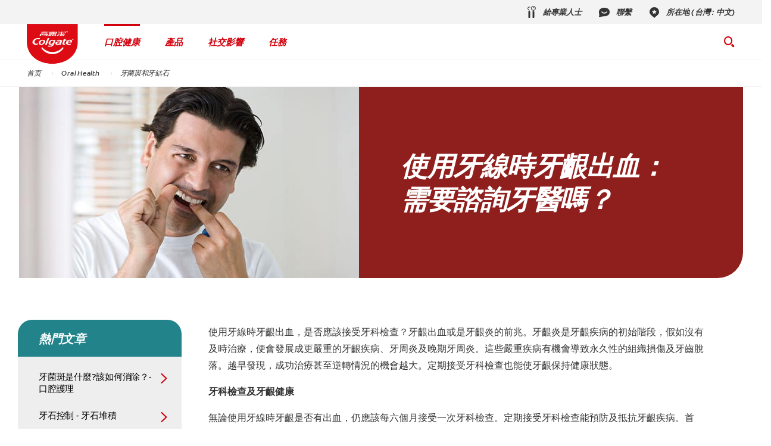

--- FILE ---
content_type: text/html
request_url: https://www.colgate.com.tw/oral-health/plaque-and-tartar/bleeding-gums-when-flossing-should-you-call-your-dentist-0813
body_size: 19379
content:
<!DOCTYPE HTML>

<!--[if lt IE 7]>      <html lang="zh-TW"  class="no-js lt-ie9 lt-ie8 lt-ie7"> <![endif]-->
<!--[if IE 7]>         <html lang="zh-TW" class="no-js lt-ie9 lt-ie8"> <![endif]-->
<!--[if IE 8]>         <html lang="zh-TW" class="no-js lt-ie9"> <![endif]-->
<!--[if gt IE 8]><!--> <html class="no-js" lang="zh-TW"> <!--<![endif]-->
<head><script type="text/javascript">
// API Environment Handler - Switches API endpoints based on current domain
(function() {
    const ORIGINAL_CRAWLED_DOMAIN = 'www.colgate.com.tw';
    
    function isProductionEnvironment() {
        const hostname = window.location.hostname;
        const protocol = window.location.protocol;
        const fullUrl = window.location.href;
        
        // Special case for China corporate site
        if (fullUrl === 'https://corp.colgate.com.cn' || fullUrl.startsWith('https://corp.colgate.com.cn/')) {
            return true;
        }
        
        // Standard production check: https://www.* domains
        return protocol === 'https:' && hostname.startsWith('www.');
    }
    
    function getStageAemDomain() {
        // Convert original crawled domain to stageaem version
        if (ORIGINAL_CRAWLED_DOMAIN.startsWith('www.')) {
            // Replace www. with stageaem.
            return ORIGINAL_CRAWLED_DOMAIN.replace('www.', 'stageaem.');
        } else if (ORIGINAL_CRAWLED_DOMAIN === 'corp.colgate.com.cn') {
            // Prepend stageaem. to corp.colgate.com.cn
            return 'stageaem.' + ORIGINAL_CRAWLED_DOMAIN;
        } else {
            // For other domains, prepend stageaem.
            return 'stageaem.' + ORIGINAL_CRAWLED_DOMAIN;
        }
    }
    
    function transformServicesUrl(url) {
        if (url && url.startsWith('/services/')) {
            if (isProductionEnvironment()) {
                // Production: leave relative URLs unchanged
                console.log('Production environment detected, keeping relative URL:', url);
                return url;
            } else {
                // Non-production: redirect to stageaem version of original domain
                const stageAemDomain = getStageAemDomain();
                const transformedUrl = 'https://' + stageAemDomain + url;
                console.log('Non-production environment, API URL transformed:', url, '->', transformedUrl);
                return transformedUrl;
            }
        }
        return url;
    }
    
    // Monkey patch XMLHttpRequest
    const originalXHROpen = XMLHttpRequest.prototype.open;
    XMLHttpRequest.prototype.open = function(method, url, async, user, password) {
        const transformedUrl = transformServicesUrl(url);
        return originalXHROpen.call(this, method, transformedUrl, async, user, password);
    };
    
    // Monkey patch fetch API
    const originalFetch = window.fetch;
    window.fetch = function(input, init) {
        let url = input;
        if (typeof input === 'string') {
            url = transformServicesUrl(input);
        } else if (input instanceof Request) {
            const originalUrl = input.url;
            const transformedUrl = transformServicesUrl(originalUrl);
            if (transformedUrl !== originalUrl) {
                url = new Request(transformedUrl, input);
            }
        }
        return originalFetch.call(this, url, init);
    };
    
    // Monkey patch jQuery AJAX if jQuery is available
    if (window.jQuery) {
        const originalJQueryAjax = jQuery.ajax;
        jQuery.ajax = function(options) {
            if (typeof options === 'string') {
                options = transformServicesUrl(options);
            } else if (options && options.url) {
                options.url = transformServicesUrl(options.url);
            }
            return originalJQueryAjax.call(this, options);
        };
        
        // Also patch the $ alias if it points to jQuery
        if (window.$ && window.$ === window.jQuery) {
            window.$.ajax = jQuery.ajax;
        }
    }
    
    function updateFormEndpoints() {
        const forms = document.querySelectorAll('form[action*="public.prod-api-services.colgate.com"]');
        
        if (!isProductionEnvironment()) {
            // Switch to stage environment
            forms.forEach(function(form) {
                const currentAction = form.getAttribute('action');
                if (currentAction && currentAction.includes('public.prod-api-services.colgate.com')) {
                    const newAction = currentAction.replace('public.prod-api-services.colgate.com', 'public.stage-api-services.colgate.com');
                    form.setAttribute('action', newAction);
                    console.log('Switched form API endpoint to stage:', newAction);
                }
            });
        }
    }
    
    // Run when DOM is ready
    if (document.readyState === 'loading') {
        document.addEventListener('DOMContentLoaded', updateFormEndpoints);
    } else {
        updateFormEndpoints();
    }
    
    console.log('API Environment Handler initialized for:', isProductionEnvironment() ? 'PRODUCTION' : 'STAGE');
})();
</script>
<meta content="zh-TW" name="localeLanguage"/>
<meta charset="utf-8"/>
<meta content="cpcolgate2020" name="theme"/>
<meta content="width=device-width, initial-scale=1.0" name="viewport"/>
<script type="application/ld+json">{"@context":"http://schema.org","@type":"BreadcrumbList","itemListElement":[{"@type":"ListItem","position":1,"item":{"@id":"https://www.colgate.com.tw","name":"首页"}},{"@type":"ListItem","position":2,"item":{"@id":"https://www.colgate.com.tw/oral-health","name":"Oral Health"}},{"@type":"ListItem","position":3,"item":{"@id":"https://www.colgate.com.tw/oral-health/plaque-and-tartar","name":"牙菌斑和牙結石"}}]}</script>
<script type="application/ld+json">{"@context":"http://schema.org","@type":"Article","mainEntityOfPage":{"@type":"WebPage","@id":"https://www.colgate.com.tw/oral-health/plaque-and-tartar/bleeding-gums-when-flossing-should-you-call-your-dentist-0813"},"headline":"使用牙線時牙齦出血：需要諮詢牙醫嗎？","image":["https://www.colgate.com.tw/content/dam/cp-sites/oral-care/oral-care-center/global/article/57158416-lg.jpg"],"datePublished":"2024-01-15T20:41:33.863Z","dateModified":"2024-01-15T20:40:44.686Z","author":{"@type":"Organization","name":"Colgate"},"publisher":{"@type":"Organization","name":"Colgate","logo":{"@type":"ImageObject","url":"https://www.colgate.com.tw/content/dam/cp-sites/oral-care/oral-care-center-relaunch/global/logos/logo.png"}}}</script>
<meta content="使用牙線時牙齦痛和流血正常嗎？是否需要諮詢牙醫？欲了解有關牙齦流血和牙齦炎的前兆及主要原因，請查閱高露潔台灣官網，我們將為您提供相關解答。" name="description"/>
<meta class="swiftype" content="100" data-type="integer" name="custom_ranking"/>
<meta class="swiftype" content="article" data-type="string" name="occ_type"/>
<meta class="swiftype" content="article" data-type="string" name="occ_format"/>
<meta class="swiftype" content="plaque-and-tartar" data-type="string" name="occ_category"/>
<meta class="swiftype" content="colgate:article/bacteria" data-type="string" name="occ_tag"/>
<meta class="swiftype" content="colgate:article/plaque" data-type="string" name="occ_tag"/>
<meta class="swiftype" content="colgate:benefit-usage/tartar-control" data-type="string" name="occ_tag"/>
<meta class="swiftype" content="colgate:benefit-usage/germ-protection" data-type="string" name="occ_tag"/>
<meta content="https://www.colgate.com.tw/content/dam/cp-sites/oral-care/oral-care-center/global/article/57158416-lg.jpg" property="og:image"/>
<meta content="使用牙線時牙齦痛流血怎麼辦？需要諮詢牙醫嗎？|高露潔台灣" name="twitter:title"/>
<meta class="swiftype" content="2024-01-24" data-type="date" name="published_date"/>
<meta class="swiftype" content="使用牙線時牙齦痛流血怎麼辦？需要諮詢牙醫嗎？" data-type="string" name="title"/>
<meta content="使用牙線時牙齦痛和流血正常嗎？是否需要諮詢牙醫？欲了解有關牙齦流血和牙齦炎的前兆及主要原因，請查閱高露潔台灣官網，我們將為您提供相關解答。" name="twitter:description"/>
<meta content="使用牙線時牙齦痛流血怎麼辦？需要諮詢牙醫嗎？|高露潔台灣" property="og:title"/>
<meta class="swiftype" content="https://www.colgate.com.tw/content/dam/cp-sites/oral-care/oral-care-center/global/article/57158416-lg.jpg" data-type="enum" name="image"/>
<meta content="使用牙線時牙齦痛和流血正常嗎？是否需要諮詢牙醫？欲了解有關牙齦流血和牙齦炎的前兆及主要原因，請查閱高露潔台灣官網，我們將為您提供相關解答。" property="og:description"/>
<meta class="swiftype" content="使用牙線時牙齦痛和流血正常嗎？是否需要諮詢牙醫？欲了解有關牙齦流血和牙齦炎的前兆及主要原因，請查閱高露潔台灣官網，我們將為您提供相關解答。" data-type="string" name="shortDescription"/>
<title>使用牙線時牙齦痛流血怎麼辦？需要諮詢牙醫嗎？|高露潔台灣</title>
<script>
	window.dataLayer = [
  {
    "environmentInformation": {
      "datalayerVersion": "2.0",
      "environment": "production"
    }
  },
  {
    "siteInformation": {
      "audience": "b2c",
      "brand": "Colgate",
      "careCategory": "Oral Care",
      "careSubCategory": "oral care",
      "countryCode": "TW",
      "purpose": "brand",
      "region": "Asia Pacific",
      "siteId": "3B0FCD61-83F6-4BBF-BDBF-0D4981DFD55A",
      "siteName": "Colgate zh-tw",
      "domain": "www.colgate.com.tw",
      "platform": "aem",
      "type": "web",
      "productionDate": "2018-04-11",
      "contentPath": "/content/cp-sites/oral-care/oral-care-center/zh_tw/home/oral-health/plaque-and-tartar/bleeding-gums-when-flossing-should-you-call-your-dentist-0813",
      "urlPath": "/oral-health/plaque-and-tartar/bleeding-gums-when-flossing-should-you-call-your-dentist-0813",
      "platformVersion": "6.5.15.0-SSP1",
      "language": "ZH"
    }
  },
  {
    "pageInformation": {
      "phase": "",
      "stage": "",
      "species": "",
      "author": "",
      "topic": "",
      "title": "使用牙線時牙齦出血：需要諮詢牙醫嗎？",
      "publicationDate": "",
      "tags": ""
    }
  }
]
</script>
<link href="https://www.colgate.com.tw/oral-health/plaque-and-tartar/bleeding-gums-when-flossing-should-you-call-your-dentist-0813" rel="canonical"/>
<link href="/etc/designs/zg/cpcolgate2020/desktop/css.asset.css/core/design.default.bootstrap.v0-0-1.css" rel="stylesheet"/>
<!--[if lte IE 6]>
		<![endif]-->
<!--[if IE 7]>
		<![endif]-->
<!--[if IE 8]>
		<link rel="stylesheet" href="/etc/designs/zg/cpcolgate2020/desktop/css.fileAsset.css/zg/basic/desktop/css/utils/ie8.v0-0-1.css" />
<![endif]-->
<link href="/etc/designs/zg/cpcolgate2020/desktop/assets/img/favicon.ico" rel="icon" type="image/x-icon"/>
<script src="/etc/designs/zg/cpcolgate2020/desktop/js.fileAsset.js/zg/cpcolgate2020/desktop/js/head/head.v0-0-1.js" type="text/javascript"></script>
<link as="font" crossorigin="" href="/etc/designs/zg/cpcolgate2020/desktop/assets/fonts/ColgateReady/ColgateReadyCyWebRegular/colgatereadycy_web-regular.woff" rel="preload" type="font/woff"/>
<link as="font" crossorigin="" href="/etc/designs/zg/cpcolgate2020/desktop/assets/fonts/ColgateRelaunchIcons/ColgateRelaunchIcons.woff" rel="preload" type="font/woff"/>
<link as="font" crossorigin="" href="/etc/designs/zg/cpcolgate2020/desktop/assets/fonts/ColgateReady/ColgateReadyCyWebBold/colgatereadycy_web-bold.woff" rel="preload" type="font/woff"/>
<link as="font" crossorigin="" href="/etc/designs/zg/cpcolgate2020/desktop/assets/fonts/ColgateReady/ColgateReadyWebBoldItalic/colgate_ready_web-bold_italic.woff" rel="preload" type="font/woff"/>
<link as="font" crossorigin="" href="/etc/designs/zg/cpcolgate2020/desktop/assets/fonts/materialicons/MaterialIcons-Regular.woff2" rel="preload" type="font/woff2"/>
<link as="font" crossorigin="" href="/etc/designs/zg/cpcolgate2020/desktop/assets/fonts/openSans/open-sans-v18-latin_cyrillic-regular.woff2" rel="preload" type="font/woff2"/>
<!-- Google Tag Manager -->
<script>(function(w,d,s,l,i){w[l]=w[l]||[];w[l].push({'gtm.start':
new Date().getTime(),event:'gtm.js'});var f=d.getElementsByTagName(s)[0],
j=d.createElement(s),dl=l!='dataLayer'?'&l='+l:'';j.async=true;j.src=
'https://www.googletagmanager.com/gtm.js?id='+i+dl;f.parentNode.insertBefore(j,f);
})(window,document,'script','dataLayer','GTM-MGHV8X8');</script>
<!-- End Google Tag Manager -->
<script>(window.BOOMR_mq=window.BOOMR_mq||[]).push(["addVar",{"rua.upush":"false","rua.cpush":"false","rua.upre":"false","rua.cpre":"false","rua.uprl":"false","rua.cprl":"false","rua.cprf":"false","rua.trans":"","rua.cook":"false","rua.ims":"false","rua.ufprl":"false","rua.cfprl":"false","rua.isuxp":"false","rua.texp":"norulematch","rua.ceh":"false","rua.ueh":"false","rua.ieh.st":"0"}]);</script>
<script>!function(e){var n="https://s.go-mpulse.net/boomerang/";if("False"=="True")e.BOOMR_config=e.BOOMR_config||{},e.BOOMR_config.PageParams=e.BOOMR_config.PageParams||{},e.BOOMR_config.PageParams.pci=!0,n="https://s2.go-mpulse.net/boomerang/";if(window.BOOMR_API_key="UQAT9-YQXBA-TZJGZ-TQ2DA-G6KQW",function(){function e(){if(!o){var e=document.createElement("script");e.id="boomr-scr-as",e.src=window.BOOMR.url,e.async=!0,i.parentNode.appendChild(e),o=!0}}function t(e){o=!0;var n,t,a,r,d=document,O=window;if(window.BOOMR.snippetMethod=e?"if":"i",t=function(e,n){var t=d.createElement("script");t.id=n||"boomr-if-as",t.src=window.BOOMR.url,BOOMR_lstart=(new Date).getTime(),e=e||d.body,e.appendChild(t)},!window.addEventListener&&window.attachEvent&&navigator.userAgent.match(/MSIE [67]\./))return window.BOOMR.snippetMethod="s",void t(i.parentNode,"boomr-async");a=document.createElement("IFRAME"),a.src="about:blank",a.title="",a.role="presentation",a.loading="eager",r=(a.frameElement||a).style,r.width=0,r.height=0,r.border=0,r.display="none",i.parentNode.appendChild(a);try{O=a.contentWindow,d=O.document.open()}catch(_){n=document.domain,a.src="javascript:var d=document.open();d.domain='"+n+"';void(0);",O=a.contentWindow,d=O.document.open()}if(n)d._boomrl=function(){this.domain=n,t()},d.write("<bo"+"dy onload='document._boomrl();'>");else if(O._boomrl=function(){t()},O.addEventListener)O.addEventListener("load",O._boomrl,!1);else if(O.attachEvent)O.attachEvent("onload",O._boomrl);d.close()}function a(e){window.BOOMR_onload=e&&e.timeStamp||(new Date).getTime()}if(!window.BOOMR||!window.BOOMR.version&&!window.BOOMR.snippetExecuted){window.BOOMR=window.BOOMR||{},window.BOOMR.snippetStart=(new Date).getTime(),window.BOOMR.snippetExecuted=!0,window.BOOMR.snippetVersion=12,window.BOOMR.url=n+"UQAT9-YQXBA-TZJGZ-TQ2DA-G6KQW";var i=document.currentScript||document.getElementsByTagName("script")[0],o=!1,r=document.createElement("link");if(r.relList&&"function"==typeof r.relList.supports&&r.relList.supports("preload")&&"as"in r)window.BOOMR.snippetMethod="p",r.href=window.BOOMR.url,r.rel="preload",r.as="script",r.addEventListener("load",e),r.addEventListener("error",function(){t(!0)}),setTimeout(function(){if(!o)t(!0)},3e3),BOOMR_lstart=(new Date).getTime(),i.parentNode.appendChild(r);else t(!1);if(window.addEventListener)window.addEventListener("load",a,!1);else if(window.attachEvent)window.attachEvent("onload",a)}}(),"".length>0)if(e&&"performance"in e&&e.performance&&"function"==typeof e.performance.setResourceTimingBufferSize)e.performance.setResourceTimingBufferSize();!function(){if(BOOMR=e.BOOMR||{},BOOMR.plugins=BOOMR.plugins||{},!BOOMR.plugins.AK){var n=""=="true"?1:0,t="",a="y7ssa7qccqg2i2hpjr7a-f-5408c5a38-clientnsv4-s.akamaihd.net",i="false"=="true"?2:1,o={"ak.v":"39","ak.cp":"932199","ak.ai":parseInt("586332",10),"ak.ol":"0","ak.cr":14,"ak.ipv":4,"ak.proto":"http/1.1","ak.rid":"60797ed5","ak.r":48975,"ak.a2":n,"ak.m":"dsca","ak.n":"essl","ak.bpcip":"199.229.32.0","ak.cport":23945,"ak.gh":"2.21.242.203","ak.quicv":"","ak.tlsv":"tls1.3","ak.0rtt":"","ak.0rtt.ed":"","ak.csrc":"-","ak.acc":"bbr","ak.t":"1760513150","ak.ak":"hOBiQwZUYzCg5VSAfCLimQ==LTJYUWjXS/YXNEK9+G0oSElKZb033Qd6R0mZBxStWOrvVYWJh5heoARK+/+ktaQ+6DNlo0TywzDXwgV/ogQsdc1us+01NCO1q3bqcV68pfv9uJheshyNTg1B6rVrlTYa9Gqqwgb08DXD1HSekvuA/5Ab7BKwiQ7j7NmMftm0t9HV5ZX802cxVdBJ5u50qpBF3juRo5ASeTaqDEWGWOMrQsj/S/2OnuxGsWc7WdI/VSzhiDM4RoL5lTN3Z4L3cJ/BCfVJG6c/IgLF+DlgSQb7kGL7ZwBtRGDTmMGEolLvaQ6C7LOeECa2J2Kc6W2WMproa1KGPm1YFlWckx6nmcqrDGLVelm8e6G//kuLM5rBNnd3IYQsw66d2cMpNESw+eiXGDZ2dyFaQ17uf/KU/v/9lWab6xfzs8RYO5r4uWbgpLo=","ak.pv":"117","ak.dpoabenc":"","ak.tf":i};if(""!==t)o["ak.ruds"]=t;var r={i:!1,av:function(n){var t="http.initiator";if(n&&(!n[t]||"spa_hard"===n[t]))o["ak.feo"]=void 0!==e.aFeoApplied?1:0,BOOMR.addVar(o)},rv:function(){var e=["ak.bpcip","ak.cport","ak.cr","ak.csrc","ak.gh","ak.ipv","ak.m","ak.n","ak.ol","ak.proto","ak.quicv","ak.tlsv","ak.0rtt","ak.0rtt.ed","ak.r","ak.acc","ak.t","ak.tf"];BOOMR.removeVar(e)}};BOOMR.plugins.AK={akVars:o,akDNSPreFetchDomain:a,init:function(){if(!r.i){var e=BOOMR.subscribe;e("before_beacon",r.av,null,null),e("onbeacon",r.rv,null,null),r.i=!0}return this},is_complete:function(){return!0}}}}()}(window);</script>
                              <script>!function(e){var n="https://s.go-mpulse.net/boomerang/";if("False"=="True")e.BOOMR_config=e.BOOMR_config||{},e.BOOMR_config.PageParams=e.BOOMR_config.PageParams||{},e.BOOMR_config.PageParams.pci=!0,n="https://s2.go-mpulse.net/boomerang/";if(window.BOOMR_API_key="UQAT9-YQXBA-TZJGZ-TQ2DA-G6KQW",function(){function e(){if(!o){var e=document.createElement("script");e.id="boomr-scr-as",e.src=window.BOOMR.url,e.async=!0,i.parentNode.appendChild(e),o=!0}}function t(e){o=!0;var n,t,a,r,d=document,O=window;if(window.BOOMR.snippetMethod=e?"if":"i",t=function(e,n){var t=d.createElement("script");t.id=n||"boomr-if-as",t.src=window.BOOMR.url,BOOMR_lstart=(new Date).getTime(),e=e||d.body,e.appendChild(t)},!window.addEventListener&&window.attachEvent&&navigator.userAgent.match(/MSIE [67]\./))return window.BOOMR.snippetMethod="s",void t(i.parentNode,"boomr-async");a=document.createElement("IFRAME"),a.src="about:blank",a.title="",a.role="presentation",a.loading="eager",r=(a.frameElement||a).style,r.width=0,r.height=0,r.border=0,r.display="none",i.parentNode.appendChild(a);try{O=a.contentWindow,d=O.document.open()}catch(_){n=document.domain,a.src="javascript:var d=document.open();d.domain='"+n+"';void(0);",O=a.contentWindow,d=O.document.open()}if(n)d._boomrl=function(){this.domain=n,t()},d.write("<bo"+"dy onload='document._boomrl();'>");else if(O._boomrl=function(){t()},O.addEventListener)O.addEventListener("load",O._boomrl,!1);else if(O.attachEvent)O.attachEvent("onload",O._boomrl);d.close()}function a(e){window.BOOMR_onload=e&&e.timeStamp||(new Date).getTime()}if(!window.BOOMR||!window.BOOMR.version&&!window.BOOMR.snippetExecuted){window.BOOMR=window.BOOMR||{},window.BOOMR.snippetStart=(new Date).getTime(),window.BOOMR.snippetExecuted=!0,window.BOOMR.snippetVersion=12,window.BOOMR.url=n+"UQAT9-YQXBA-TZJGZ-TQ2DA-G6KQW";var i=document.currentScript||document.getElementsByTagName("script")[0],o=!1,r=document.createElement("link");if(r.relList&&"function"==typeof r.relList.supports&&r.relList.supports("preload")&&"as"in r)window.BOOMR.snippetMethod="p",r.href=window.BOOMR.url,r.rel="preload",r.as="script",r.addEventListener("load",e),r.addEventListener("error",function(){t(!0)}),setTimeout(function(){if(!o)t(!0)},3e3),BOOMR_lstart=(new Date).getTime(),i.parentNode.appendChild(r);else t(!1);if(window.addEventListener)window.addEventListener("load",a,!1);else if(window.attachEvent)window.attachEvent("onload",a)}}(),"".length>0)if(e&&"performance"in e&&e.performance&&"function"==typeof e.performance.setResourceTimingBufferSize)e.performance.setResourceTimingBufferSize();!function(){if(BOOMR=e.BOOMR||{},BOOMR.plugins=BOOMR.plugins||{},!BOOMR.plugins.AK){var n=""=="true"?1:0,t="",a="cloizyix2w5mo2luuu3a-f-5a11a0ccd-clientnsv4-s.akamaihd.net",i="false"=="true"?2:1,o={"ak.v":"39","ak.cp":"932199","ak.ai":parseInt("1288308",10),"ak.ol":"0","ak.cr":8,"ak.ipv":4,"ak.proto":"http/1.1","ak.rid":"33a385ce","ak.r":51095,"ak.a2":n,"ak.m":"","ak.n":"essl","ak.bpcip":"18.220.140.0","ak.cport":43014,"ak.gh":"23.215.214.231","ak.quicv":"","ak.tlsv":"tls1.3","ak.0rtt":"","ak.0rtt.ed":"","ak.csrc":"-","ak.acc":"bbr","ak.t":"1769252150","ak.ak":"hOBiQwZUYzCg5VSAfCLimQ==H2wscOuwmXkhxxMIGFo/A/aLArtXgpmDAQBGOtebwqIoq4CCg5zWz9xVgcTT+abS7IFXs6aaW16CVG9n0EIfiZrGrzfsEH+oET+T3Fq6Hq/4DQS1b/pgfkRrFZeVlg0Doa9VjwNJXkUo5sKcuSExEQdyeKOoT9taFld3q8GEC+963g30C2IHm9N0jee2V5be3Bf3LSD/0xH05/HRqxD02PtDlAVaBIqA4odM5f1Xb3mWBvD0pS+9PToOZcUlVo+iT4xWXXMbeTcdRq8ODgZuPH/xsILqeV57cRqMtVctaMB1ExL8kwiJdHHDW/ktoQ1mpnsZ951YMZbgKIBlPWq/vB5L7R9hhOhB6pJyUjDy+8zwhFXJ1jJ9aWHxhDzusLwnQ4i1OMioDiwC5F1kk4TBza7Yaab05GqNhwvOpppeKj4=","ak.pv":"8","ak.dpoabenc":"","ak.tf":i};if(""!==t)o["ak.ruds"]=t;var r={i:!1,av:function(n){var t="http.initiator";if(n&&(!n[t]||"spa_hard"===n[t]))o["ak.feo"]=void 0!==e.aFeoApplied?1:0,BOOMR.addVar(o)},rv:function(){var e=["ak.bpcip","ak.cport","ak.cr","ak.csrc","ak.gh","ak.ipv","ak.m","ak.n","ak.ol","ak.proto","ak.quicv","ak.tlsv","ak.0rtt","ak.0rtt.ed","ak.r","ak.acc","ak.t","ak.tf"];BOOMR.removeVar(e)}};BOOMR.plugins.AK={akVars:o,akDNSPreFetchDomain:a,init:function(){if(!r.i){var e=BOOMR.subscribe;e("before_beacon",r.av,null,null),e("onbeacon",r.rv,null,null),r.i=!0}return this},is_complete:function(){return!0}}}}()}(window);</script></head>
<body class="page-oral-health page-plaque-and-tartar page-bleeding-gums-when-flossing-should-you-call-your-dentist-0813 layout-left-rail-2020 template-article grid-bootstrap" data-path-id="3dcf8e69aadbe19cefb8fea11e422ea2" data-theme-path="/etc/designs/zg/cpcolgate2020/desktop">
<script src="/etc.clientlibs/clientlibs/granite/jquery.min.js"></script>
<script src="/etc.clientlibs/clientlibs/granite/utils.min.js"></script>
<script src="/etc.clientlibs/clientlibs/granite/jquery/granite.min.js"></script>
<script src="/etc.clientlibs/foundation/clientlibs/jquery.min.js"></script>
<script src="/etc.clientlibs/foundation/clientlibs/shared.min.js"></script>
<script src="/etc.clientlibs/cq/personalization/clientlib/underscore.min.js"></script>
<script src="/etc.clientlibs/cq/personalization/clientlib/personalization/kernel.min.js"></script>
<script type="text/javascript">
	$CQ(function() {
		CQ_Analytics.SegmentMgr.loadSegments("/etc/segmentation/contexthub");
	});
</script>
<!-- Google Tag Manager (noscript) -->
<noscript><iframe height="0" src="https://www.googletagmanager.com/ns.html?id=GTM-MGHV8X8" style="display:none;visibility:hidden" width="0"></iframe></noscript>
<!-- End Google Tag Manager (noscript) -->
<!--TrustArc Banner DIV -->
<style>
#consent_blackbar {
position:fixed;
bottom:0px;
margin:auto;
padding-left:10%;
padding-right:10%;
z-index:99999999999 !important;}
</style>
<div id="consent_blackbar"></div>
<!--End TrustArc Banner DIV --><div class="container-fluid"><div class="row"><div class="col-xs-12" id="header"><div class="row"><div class="layout-outer"><div class="layout-inner"><div class="col-xs-12 col-md-12 default-style"><div class="snippetReference component section header-2022 col-xs-12 reference-header header fixed-component" data-id="swiftype" data-swiftype-index="false">
<div class="inner">
<div class="component-content">
<a aria-hidden="true" id="0484425049" style="visibility:hidden"></a>
<div class="richText component section skip-navigation-button first odd grid_3">
<div class="component-content">
<div class="richText-content">
<p style="margin: 0;"><a href="#content"><span class="focus-border">Skip Navigation</span></a></p>
</div>
</div>
</div>
<div class="box component section utility-bar even">
<div class="component-content" id="1077819032">
<div class="paragraphSystem content">
<a aria-hidden="true" id="467710958" style="visibility:hidden"></a>
<div class="richText component section wh-explore-dropdown first odd">
<div class="component-content">
<div class="richText-content">
<div class="dropdown">
<button id="wh-explore-dropdown-button">Explore Colgate.com</button>
<ul id="wh-explore-list">
<li><a href="/oral-health">口腔健康</a></li>
<li><a href="/products">產品</a></li>
<li><a href="/oral-health-education/our-commitment">社交影響</a></li>
<li><a href="/power-of-optimism">任務</a></li>
</ul>
</div>
</div>
</div>
</div>
<div class="box component section utility-links even last">
<div class="component-content" id="0725237738">
<div class="paragraphSystem content">
<a aria-hidden="true" id="0763502740" style="visibility:hidden"></a>
<div class="image component section default-style first odd">
<div class="component-content left">
<div class="analytics-image-tracking"></div>
<a href="https://www.colgateprofessional.com.tw/" rel="noopener noreferrer" target="_blank" title="給專業人士"><img alt="圣像" src="/content/dam/cp-sites/oral-care/oral-care-center-relaunch/global/header/utility-links/professional.svg" title="圣像"/> </a>
</div>
</div>
<div class="image component section default-style even">
<div class="component-content left">
<div class="analytics-image-tracking"></div>
<a href="https://www.colgatepalmolive.com.tw/contact-us/" rel="noopener noreferrer" target="_blank" title="聯繫"><img alt="圣像" src="/content/dam/cp-sites/oral-care/oral-care-center-relaunch/global/header/utility-links/contact.svg" title="圣像"/> </a>
</div>
</div>
<div class="image component section default-style odd last">
<div class="component-content left">
<div class="analytics-image-tracking"></div>
<a href="/locations" title="所在地 (台灣 : 中文)"><img alt="圣像" src="/content/dam/cp-sites/oral-care/oral-care-center-relaunch/global/header/utility-links/location-pin.svg" title="圣像"/> </a>
</div>
</div>
</div>
</div>
</div>
</div>
</div>
</div>
<div class="box component section main-header odd">
<div class="component-content" id="171487613">
<div class="paragraphSystem content">
<a aria-hidden="true" id="01980204589" style="visibility:hidden"></a>
<div class="image component section logo first odd grid_4">
<div class="component-content left">
<div class="analytics-image-tracking"></div>
<a href="/" title="home"><img alt="Colgate® Logo" src="/content/dam/cp-sites/oral-care/oral-care-center/zh-tw/logo-tw.svg" title="Colgate® Logo"/> </a>
</div>
</div>
<div class="image component section wh-logo even">
<div class="component-content left">
<div class="analytics-image-tracking"></div>
<a href="#" title="Whitening Hub Home"><picture>
<!--[if IE 9]><video style="display: none;"><![endif]-->
<source media="(max-width: 320px)" srcset="/content/dam/cp-sites/oral-care/oral-care-center/en_us/whitening-hub/wh-logo.png.rendition.157.156.png"/>
<source media="(max-width: 767px)" srcset="/content/dam/cp-sites/oral-care/oral-care-center/en_us/whitening-hub/wh-logo.png.rendition.157.156.png"/>
<source media="(min-width: 768px) and (max-width: 991px)" srcset="/content/dam/cp-sites/oral-care/oral-care-center/en_us/whitening-hub/wh-logo.png.rendition.157.156.png"/>
<source media="(min-width: 992px) and (max-width: 1199px)" srcset="/content/dam/cp-sites/oral-care/oral-care-center/en_us/whitening-hub/wh-logo.png.rendition.157.156.png"/>
<source media="(min-width: 1200px) and (max-width: 1920px)" srcset="/content/dam/cp-sites/oral-care/oral-care-center/en_us/whitening-hub/wh-logo.png.rendition.157.156.png"/> <!--[if IE 9]></video><![endif]-->
<img alt="Whitening Hub Logo" src="/content/dam/cp-sites/oral-care/oral-care-center/en_us/whitening-hub/wh-logo.png" title="Whitening Hub Logo"/>
</picture> </a>
</div>
</div>
<div class="richText component section menu-2022 odd">
<div class="component-content">
<div class="richText-content">
<ul class="menu">
<li><button aria-controls="oral-health-submenu" id="oral-health-button">口腔健康</button></li>
<li><button aria-controls="products-submenu" id="products-button">產品</button></li>
<li><button aria-controls="social-impact-submenu" id="social-impact-button">社交影響</button></li>
<li><button aria-controls="mission-submenu" id="mission-button">任務</button></li>
</ul>
</div>
</div>
</div>
<div class="richText component section wh-menu even">
<div class="component-content">
<div class="richText-content">
<p style="display: none;"><button class="mobile-menu-button" id="wh-menu-button">Whitening Products</button></p>
<div class="menu-items" id="wh-menu" style="display: none;">
<p class="landing"><a href="#">Whitening Solutions</a></p>
<div class="products">
<button id="wh-products-button">Whitening Products</button>
<ul id="wh-products-list">
<li><a href="#">Visible White O2</a></li>
</ul>
</div>
</div>
</div>
</div>
</div>
<div class="parametrizedhtml component section default-style odd last reference-header-buttons">
<div class="component-content">
<div another-search="要查看更多结果，请尝试其他搜索词。" articles-title="口腔护理" class="search-box-container" custom-col-size="three-columns" data-action="/search?cacheclear" more-articles-label="{0} 更多文章" more-products-label="{0} 更多产品" no-results="我们找不到任何东西" products-title="按类型显示产品">
<form role="search">
<div class="search-wrapper">
<span class="icon-search"></span>
<label class="searchBox-label" for="site-search">Search Box</label>
<input aria-label="Search Box" autocomplete="off" class="search-box" id="site-search" maxlength="2048" placeholder="搜索..." type="text"/>
<div class="action-box">
<button class="clear-btn" type="reset">清除</button>
<button aria-label="Clear" class="submit-btn" type="submit"></button>
</div>
</div>
<button aria-label="Search Box Button" class="search-btn"></button>
</form>
<div class="bg"></div>
</div>
<button aria-expanded="false" aria-label="Menu" class="menu"></button>
</div>
</div>
</div>
</div>
</div>
<div class="richText component section submenu-2022 even">
<div class="component-content">
<div class="richText-content">
<ul class="submenu" id="oral-health-submenu">
<li>
<ul class="column">
<li><p class="heading">口腔健康習慣</p> </li>
<li><a href="/oral-health/brushing-and-flossing">刷牙和使用牙線</a></li>
<li><a href="/oral-health/fluoride">氟化物</a></li>
<li><a href="/oral-health/mouth-and-teeth-anatomy">口腔和牙齒解剖學</a></li>
<li><a href="/oral-health/nutrition-and-oral-health">營養與口腔健康</a></li>
<li><a href="/oral-health/selecting-dental-products">選擇牙科產品</a></li>
<li><a href="/oral-health/threats-to-dental-health">牙齒健康面對的威脅</a></li>
<li><a href="/oral-health/teeth-whitening">牙齒美白</a></li>
</ul> </li>
<li>
<ul class="column">
<li><p class="heading">常見口腔問題</p> </li>
<li><a href="/oral-health/bad-breath">口臭</a></li>
<li><a href="/oral-health/bruxism">磨牙症</a></li>
<li><a href="/oral-health/cavities">蛀牙v</a></li>
<li><a href="/oral-health/dry-mouth">口乾</a></li>
<li><a href="/oral-health/gum-disease">牙齦疾病</a></li>
<li><a href="/oral-health/mouth-sores-and-infections">口腔潰瘍和感染</a></li>
<li><a href="/oral-health/plaque-and-tartar">牙菌斑和牙結石</a></li>
<li><a href="/oral-health/temporomandibular-disorder">顳頜關節症</a></li>
<li><a href="/oral-health/tooth-sensitivity">牙齒敏感</a></li>
</ul> </li>
<li>
<ul class="column">
<li><p class="heading">牙齒狀況</p> </li>
<li><a href="/oral-health/adult-orthodontics">成人齒顎矯正</a></li>
<li><a href="/oral-health/anesthesia">牙科麻醉</a></li>
<li><a href="/oral-health/anorexia-bulimia">厭食症或暴食症</a></li>
<li><a href="/oral-health/bridges-and-crowns">牙橋和牙冠</a></li>
<li><a href="/oral-health/cleft-lip-palate">兔唇或顎裂</a></li>
<li><a href="/oral-health/dental-emergencies-and-sports-safety">牙科急症和運動安全</a></li>
<li><a href="/oral-health/dental-visits">牙科檢查</a></li>
<li><a href="/oral-health/dentures">假牙</a></li>
<li><a href="/oral-health/fillings">補牙</a></li>
<li><a href="/oral-health/gastrointestinal-disorders">腸胃疾病</a></li>
<li><a href="/oral-health/immune-disorders">免疫系統失調</a></li>
<li><a href="/oral-health/respiratory-conditions">呼吸系統疾病</a></li>
<li><a href="/oral-health/tooth-removal">拔牙</a></li>
<li><a href="/oral-health/veneers">牙齒貼片</a></li>
</ul> </li>
<li>
<ul class="column">
<li><p class="heading">年齡段</p> </li>
<li><a href="/oral-health/infant-oral-care">嬰兒口腔護理</a></li>
<li><a href="/oral-health/kids-oral-care">兒童口腔護理</a></li>
<li><a href="/oral-health/teen-oral-care">青少年口腔護理</a></li>
<li><a href="/oral-health/adult-oral-care">成人口腔護理</a></li>
<li><a href="/oral-health/oral-care-during-pregnancy">懷孕期間的口腔護理</a></li>
<li><a href="/oral-health/oral-care-age-55-up">55歲以上的口腔護理</a></li>
</ul> </li>
<li>
<ul class="column">
<li><a href="/oral-health">瀏覽所有文章</a></li>
</ul> </li>
</ul>
<ul class="submenu" id="products-submenu">
<li>
<ul class="column">
<li><p class="heading">按类型显示产品</p> </li>
<li><a href="/products/toothpaste">牙膏</a></li>
<li><a href="/products/toothbrush">牙刷</a></li>
<li><a href="/products/mouthwash">漱口水</a></li>
<li><a href="/products/colgate-kids">兒童產品</a></li>
<li><a href="/products/water-flossers">沖牙機</a></li>
</ul> </li>
<li>
<ul class="column">
<li><p class="heading">按功效显示产品</p> </li>
<li><a href="/products/cavity-prevention-toothpaste">預防蛀牙</a></li>
<li><a href="/products/enamel-protection">保護琺瑯質</a></li>
<li><a href="/products/fresh-breath">清新口氣</a></li>
<li><a href="/products/plaque-prevention-products">預防牙菌斑</a></li>
<li><a href="/products/sensitivity-relief">舒緩敏感</a></li>
<li><a href="/products/tartar-control">牙結石控制</a></li>
<li><a href="/products/tooth-whitening">牙齒美白</a></li>
</ul> </li>
<li>
<ul class="column">
<li><p class="heading">按品牌显示产品</p> </li>
<li><a href="/colgate-total">高露潔<sup>®</sup>全效 </a></li>
<li><a href="/colgate-kids">高露潔<sup>® </sup>兒童 </a></li>
<li><a href="/sensitive">高露潔<sup>® </sup>抗敏專家 </a></li>
<li><a href="/optic-white">高露潔<sup>® </sup>OPTIC WHITE光感．白 </a></li>
</ul> </li>
<li>
<ul class="column">
<li><a href="/products">浏览所有产品</a></li>
</ul> </li>
</ul>
<ul class="submenu" id="social-impact-submenu">
<li>
<ul class="column">
<li><a href="/oral-health-education/our-commitment"><strong>我们的承诺</strong></a></li>
</ul> </li>
</ul>
<ul class="submenu" id="mission-submenu">
<li>
<ul class="column">
<li><a href="/power-of-optimism"><strong>品牌使命</strong></a></li>
</ul> </li>
</ul>
<p><button aria-label="Close Menu" class="close"> </button></p>
</div>
</div>
</div>
<div class="richText component section quick-links odd">
<div class="component-content">
<div class="richText-content">
<ul>
<li><a data-path="/zh-tw/oral-health" href="/oral-health">口腔健康</a></li>
<li><a data-path="/zh-tw/products" href="/products">產品</a></li>
<li><a data-path="/zh-tw/oral-health-education/our-commitment" href="/oral-health-education/our-commitment">社交影響</a></li>
<li><a data-path="/zh-tw/power-of-optimism" href="/power-of-optimism">任務</a></li>
</ul>
</div>
</div>
</div>
<div class="box component section breadcrumbs-occ-optimization even last">
<div class="component-content" id="75776442">
<div class="paragraphSystem content">
<a aria-hidden="true" id="0603816688" style="visibility:hidden"></a>
<div class="breadcrumbs component section default-style first odd last">
<nav aria-label="Breadcrumb" class="component-content">
<div class="analytics-breadcrumbs-tracking"></div>
<ol class="breadcrumbs-list breadcrumbs-without-separator">
<li class="breadcrumb-list-item odd first"> <a aria-label="首页" href="/">首页</a> <span class="breadcrumbs-separator"></span> </li>
<li class="breadcrumb-list-item even"> <a aria-label="Oral Health" href="/oral-health">Oral Health</a> <span class="breadcrumbs-separator"></span> </li>
<li class="breadcrumb-list-item odd last"> <a aria-label="牙菌斑和牙結石" href="/oral-health/plaque-and-tartar">牙菌斑和牙結石</a></li>
</ol>
</nav>
</div>
</div>
</div>
</div>
</div>
</div>
</div></div></div></div></div></div><div class="col-xs-12" id="content"><div class="row"><div class="layout-outer"><div class="layout-inner"><div class="col-xs-12 default-style"><a aria-hidden="true" id="1773006905" style="visibility:hidden"></a>
<div class="parametrizedhtml component section default-style first odd last col-xs-12 reference-amp-data-capture-config">
<div class="component-content">
<div class="amp-dc-config" data-api-key="3_KfcL2oB9IhhepUMKksq-9SezdEqktyc2LOztkJD_Yxyy4cGpURyHjfaKnDULrCc5" data-display="true" data-lang="zh-tw" data-url="https://lightbox.amp.colgate.com/signup/"></div>
<style>
  .reference-amp-data-capture-config,
  .amp-dc-config {
    display: none;
  }

  .aem-AuthorLayer-Edit .reference-amp-data-capture-config,
  .aem-AuthorLayer-Edit .amp-dc-config {
    display: block;
  }
</style>
</div>
</div><div class="Header paragraphSystem"><a aria-hidden="true" id="1908920466" style="visibility:hidden"></a>
<div class="box component section article-header-panel ruby-background first odd last col-xs-12">
<div class="component-content" id="01223590450">
<div class="paragraphSystem content">
<a aria-hidden="true" id="442777912" style="visibility:hidden"></a>
<div class="image component section default-style first odd col-xs-12 col-lg-12">
<div class="component-content left">
<div class="analytics-image-tracking"></div>
<picture>
<!--[if IE 9]><video style="display: none;"><![endif]-->
<source media="(max-width: 320px)" srcset="/content/dam/cp-sites/oral-care/oral-care-center/global/article/57158416-lg.jpg.rendition.1280.1280.jpg"/>
<source media="(max-width: 767px)" srcset="/content/dam/cp-sites/oral-care/oral-care-center/global/article/57158416-lg.jpg.rendition.1280.1280.jpg"/>
<source media="(min-width: 768px) and (max-width: 991px)" srcset="/content/dam/cp-sites/oral-care/oral-care-center/global/article/57158416-lg.jpg.rendition.1280.1280.jpg"/>
<source media="(min-width: 992px) and (max-width: 1199px)" srcset="/content/dam/cp-sites/oral-care/oral-care-center/global/article/57158416-lg.jpg.rendition.1280.1280.jpg"/>
<source media="(min-width: 1200px) and (max-width: 1920px)" srcset="/content/dam/cp-sites/oral-care/oral-care-center/global/article/57158416-lg.jpg.rendition.640.360.jpg"/> <!--[if IE 9]></video><![endif]-->
<img alt="男孩使用牙線時牙齦流血" src="/content/dam/cp-sites/oral-care/oral-care-center/global/article/57158416-lg.jpg" title="男孩使用牙線時牙齦流血"/>
</picture>
</div>
</div>
<div class="box component section title-and-date-box even last col-xs-12">
<div class="component-content" id="0544751500">
<div class="paragraphSystem content">
<a aria-hidden="true" id="903380446" style="visibility:hidden"></a>
<div class="parametrizedhtml component section default-style col-xs-12 reference-new-badge parametrizedhtml_1767553788">
<div class="component-content">
<div class="new-badge" days-as-new="30" show-new-badge="true">
<span class="hiddenField" style="color:#fff">Badge field</span>
<span class="badge-1" id="new-badge" style="display:none">New</span>
</div>
</div>
</div>
<div class="title component section col-xs-12 col-lg-12 default-style">
<div class="component-content">
<h1 class="title-heading">使用牙線時牙齦出血：需要諮詢牙醫嗎？</h1>
</div>
</div>
<div class="parametrizedhtml component section col-xs-12 col-lg-12 reference-published-date default-style">
<div class="component-content">
<div class="published-date">
<span class="hiddenField">Published date field</span>
<span id="published-date"></span>
</div>
</div>
</div>
</div>
</div>
</div>
</div>
</div>
</div></div>
</div><div class="col-xs-12 col-sm-12 col-md-4 col-lg-3 default-style" id="left-rail"><div class="row"><div class="col-xs-12 default-style"><a aria-hidden="true" id="01443208563" style="visibility:hidden"></a>
<div class="parametrizedhtml component section default-style first odd last col-xs-12 reference-top-rated-articles">
<div class="component-content">
<div aria-label="Top rated articles" class="top-rated-articles" role="navigation">
<div class="category-title">
<h2>熱門文章</h2>
</div>
<div class="tpl-links"></div>
<div class="more-articles">
<a href="/oral-health"><h2>更多文章</h2></a>
</div>
</div>
<script>
  // override more articles href pointing to #
  var moreArticles = document.querySelector('.top-rated-articles .more-articles a');

  if (moreArticles && moreArticles.href === window.location + '#') {
    var lastSegment = window.location.pathname.split("/").pop();
    var categoryPath = window.location.pathname.replace("/" + lastSegment, '');
    moreArticles.href = categoryPath;
  }
</script>
</div>
</div><div class="left-rail-first paragraphSystem"></div>
</div></div></div><div class="col-xs-12 col-sm-12 col-md-8 col-lg-9 default-style" id="main-body"><div class="row"><div class="col-xs-12 default-style"><a aria-hidden="true" id="0477943152" style="visibility:hidden"></a>
<div class="parametrizedhtml component section default-style first odd last col-xs-12 col-sm-12 col-md-12 col-lg-12 reference-article-overview-dropdown">
<div class="component-content">
<div class="overview-ddcontainer">
<button class="ddbtn">概述</button>
<div class="dropdown-content">
<div class="chapters">
</div>
</div>
</div>
</div>
</div><div class="body-header paragraphSystem"><a aria-hidden="true" id="0898908589" style="visibility:hidden"></a>
<div class="box component section article-main-container chapter first odd last col-xs-12">
<div class="component-content" id="386217999">
<div class="paragraphSystem content">
<a aria-hidden="true" id="895363705" style="visibility:hidden"></a>
<div class="richText component section article-content checklist richtext_0">
<div class="component-content">
<div class="richText-content">
<p></p>
<p>使用牙線時牙齦出血，是否應該接受牙科檢查？牙齦出血或是牙齦炎的前兆。牙齦炎是牙齦疾病的初始階段，假如沒有及時治療，便會發展成更嚴重的牙齦疾病、牙周炎及晚期牙周炎。這些嚴重疾病有機會導致永久性的組織損傷及牙齒脫落。越早發現，成功治療甚至逆轉情況的機會越大。定期接受牙科檢查也能使牙齦保持健康狀態。</p>
<p><strong>牙科檢查及牙齦健康</strong></p>
<p>無論使用牙線時牙齦是否有出血，仍應該每六個月接受一次牙科檢查。定期接受牙科檢查能預防及抵抗牙齦疾病。首先，牙醫能透過口腔檢查發現牙齦炎及牙周炎的跡象，並及早進行改善口腔健康的相關治療。其次，牙醫師也可以通過專業洗牙，為您移除積聚於牙齦溝的牙菌斑及牙齒上的硬化牙結石。</p>
<p>牙菌斑是牙齦炎的主要成因。牙菌斑中的細菌會刺激及感染牙齦組織，導致腫脹及痛楚。每天刷牙、用牙線、及定期洗牙就能清除這些牙菌斑、預防牙齦炎。您的牙醫會建議您每六個月接受檢查，控制、牙菌斑的積聚情況及確保口腔健康。您也可以使用美國牙醫協會認可的防蛀抗牙菌斑牙膏，例如高露潔全效牙齦護理專家牙膏。假如您的牙齦出血問題是晚期牙周炎的症狀，牙醫可能會建議您進行非手術治療，如牙結石清除術。這項治療能夠清除牙齒上及牙齦溝下的牙菌斑及牙結石，並刮走牙根表面的牙菌斑及牙結石。</p>
<p><strong>牙齦出血的其他成因</strong></p>
<p>牙齦炎並非牙齦流血的唯一可能肇因。初次使用牙線或服用抗凝血藥物也可能導致牙齦出血。如果牙齦流血於剛開始使用牙線時出現，這種情況通常會於一個星期內改善。假如您剛開始服用新藥，並發現牙齦於使用牙線時出血，您應該諮詢醫生。某些孕婦會患上妊娠牙齦炎，因為賀爾蒙變化會使牙齦對牙菌斑細菌更加敏感，導致牙齦發炎。正確地刷牙、使用牙線、孕期內接受最少一次牙科檢查，均能減輕妊娠期牙齦炎的症狀。</p>
<p><a href="https://www.mouthhealthy.org/en/az-topics/b/bleeding-gums" rel="noopener noreferer" target="_blank">如牙齦於使用牙線時流血，或出血情況使您擔憂，建議您盡快諮詢牙醫或醫生。</a></p>
<p></p>
</div>
</div>
</div>
</div>
</div>
</div></div>
</div><div class="col-xs-12 default-style"><div class="mid-body paragraphSystem"></div>
</div><div class="col-xs-12 default-style"><div class="body-last paragraphSystem"></div>
</div></div></div><div class="col-xs-12 default-style"><a aria-hidden="true" id="2021788785" style="visibility:hidden"></a>
<div class="parametrizedhtml component section default-style first odd col-xs-12 reference-medical-schema-article">
<div class="component-content">
<script>  
window.addEventListener('DOMContentLoaded', (event) => {
  
  const h1 = document.querySelector('.Header h1').innerHTML;
  const title = document.querySelector('meta[name="title"]').content;
  const headline = h1 !== "" ? h1 : title;
  const description = document.querySelector('meta[name="description"]').content;
  const url = window.location.href;
  const imageURL = document.querySelector('.Header .box .component-content .image picture img').src;
  const logoURL = document.querySelector('.main-header .logo .component-content a picture img');
  const datePublished = document.querySelector('meta[name="published_date"]').content;
  const reviewerTag = document.querySelector('meta[content*="colgate:reviewer"]');
  let reviewer = "";
  
  if (reviewerTag !== null) {
    reviewer = reviewerTag.content.split("/")[1];
    console.log(reviewer);
  }
  
  let schemaDataText = {
    "@context": "https://schema.org/",
    "@type": "MedicalWebPage",
    "headline": headline,
    "description": description,
    "url": url,
    "Image": {
      "@type":"ImageObject",
      "url": imageURL,
    },
    "author": {
      "@type": "Organization",
      "name": "Colgate"
    },
    "publisher": {
      "@type": "Organization",
      "name":"Colgate",
      "logo": {
        "@type": "ImageObject",
        "url": logoURL,
      }
    },
    "reviewedBy": {
      "@type": "Person",
      "name": reviewer 
    },
    "datePublished": datePublished
  };
    
  const script = document.createElement('script');
  script.setAttribute('type', 'application/ld+json');
  script.textContent = JSON.stringify(schemaDataText);
  document.head.appendChild(script);
}); 
</script>
</div>
</div><div class="box component section four-rounded-corners light-grey-background even last col-xs-12 col-lg-12 col-lg-offset-0">
<div class="component-content" id="029584057">
<div class="paragraphSystem content">
<a aria-hidden="true" id="1088475057" style="visibility:hidden"></a>
<div class="parametrizedhtml component section default-style first odd col-xs-12 col-md-10 col-md-offset-1 reference-related-by-tags">
<div class="component-content">
<div button-aria-label="View More" class="related-elements" custom-col-size="" format="all" number-of-cards="2" pinned-page1="" pinned-page2="" related-type="product">
<h3 class="small-title">相關產品</h3>
</div>
</div>
</div>
<div class="parametrizedhtml component section default-style even last col-xs-12 col-md-10 col-md-offset-1 reference-related-by-tags">
<div class="component-content">
<div button-aria-label="View More" class="related-elements" custom-col-size="" format="all" number-of-cards="2" pinned-page1="" pinned-page2="" related-type="article">
<h3 class="small-title">相關文章</h3>
</div>
</div>
</div>
</div>
</div>
</div><div class="related-content paragraphSystem"></div>
</div></div></div></div></div><div class="col-xs-12" id="footer"><div class="row"><div class="layout-outer"><div class="layout-inner"><div class="col-xs-12 col-md-12 default-style"><div class="snippetReference component section default-style col-xs-12 reference-footer footer fixed-component" data-id="swiftype" data-swiftype-index="false">
<div class="inner">
<div class="component-content">
<a aria-hidden="true" id="01693844424" style="visibility:hidden"></a>
<div class="box component section dark-grey-background red-border-bottom first odd col-xs-12 col-sm-12 col-sm-offset-0">
<div class="component-content" id="1542295420">
<div class="paragraphSystem content">
<a aria-hidden="true" id="1634719442" style="visibility:hidden"></a>
<div class="image component section footer-curve first odd col-xs-12 col-lg-12">
<div class="component-content right">
<div class="analytics-image-tracking"></div>
<picture>
<!--[if IE 9]><video style="display: none;"><![endif]-->
<source media="(max-width: 320px)" srcset="/content/dam/cp-sites/oral-care/oral-care-center-relaunch/global/footer/graycurvefooter.png.rendition.767.767.png"/>
<source media="(max-width: 767px)" srcset="/content/dam/cp-sites/oral-care/oral-care-center-relaunch/global/footer/graycurvefooter.png.rendition.767.767.png"/>
<source media="(min-width: 768px) and (max-width: 991px)" srcset="/content/dam/cp-sites/oral-care/oral-care-center-relaunch/global/footer/graycurvefooter.png.rendition.44.44.png"/>
<source media="(min-width: 992px) and (max-width: 1199px)" srcset="/content/dam/cp-sites/oral-care/oral-care-center-relaunch/global/footer/graycurvefooter.png.rendition.44.44.png"/>
<source media="(min-width: 1200px) and (max-width: 1920px)" srcset="/content/dam/cp-sites/oral-care/oral-care-center-relaunch/global/footer/graycurvefooter.png.rendition.44.44.png"/> <!--[if IE 9]></video><![endif]-->
<img alt="gray curved footer" src="/content/dam/cp-sites/oral-care/oral-care-center-relaunch/global/footer/graycurvefooter.png" title="gray curved footer"/>
</picture>
</div>
</div>
<div class="box component section default-style even col-xs-12 col-md-12 col-md-offset-0 col-lg-12 col-lg-offset-0">
<div class="component-content" id="0924075379">
<div class="paragraphSystem content">
<a aria-hidden="true" id="1201561827" style="visibility:hidden"></a>
<div class="richText component section default-style first odd col-xs-12 col-sm-12 col-sm-offset-0 col-md-4 col-md-offset-0 col-lg-4 col-lg-offset-0">
<div class="component-content">
<div class="richText-content">
<h3><a class="button" href="/oral-health">口腔護理</a></h3>
<h3><a class="button" href="/oral-health-education">口腔健康教育</a></h3>
<h3><a class="button" href="/products">產品和品牌</a></h3>
</div>
</div>
</div>
<div class="richText component section default-style even col-xs-12 col-sm-12 col-sm-offset-0 col-md-2 col-md-offset-0 col-lg-2 col-lg-offset-0">
<div class="component-content">
<div class="richText-content">
<p style="text-align: left;"><a class="colgate-relaunch-icons link-our-story" href="/power-of-optimism" title="Our Mission">我們的使命</a></p>
<p style="text-align: left;"><a href="https://colgatepalmolive.yet2.com/" rel="noopener noreferrer" target="_blank">提交意見</a></p>
</div>
</div>
</div>
<div class="richText component section default-style odd col-xs-12 col-sm-12 col-sm-offset-0 col-md-3 col-md-offset-0 col-lg-3 col-lg-offset-0">
<div class="component-content">
<div class="richText-content">
<p style="text-align: left;"><a class="colgate-relaunch-icons link-contact-us" href="https://www.colgatepalmolive.com.tw/contact-us" target="_blank">聯絡我們</a></p>
<p style="text-align: left;"><a class="colgate-relaunch-icons link-country-selector" href="/locations">所在地 <span>（台灣）</span></a></p>
</div>
</div>
</div>
<div class="box component section default-style even last col-xs-12 col-sm-12 col-sm-offset-0 col-md-3 col-md-offset-0 col-lg-3 col-lg-offset-0">
<div class="component-content" id="0326025113">
<div class="paragraphSystem content">
<a aria-hidden="true" id="0969577283" style="visibility:hidden"></a>
<div class="richText component section default-style first odd col-xs-12 col-lg-12 col-lg-offset-0">
<div class="component-content">
<div class="richText-content">
<p style="text-align: left;"><a href="https://www.colgateprofessional.com.tw/" target="_blank">ColgateProfessional.com.tw</a></p>
</div>
</div>
</div>
<div class="parametrizedhtml component section social-icons-left even last col-xs-12 col-lg-6 reference-social-links">
<div class="component-content">
<div class="social-icons">
<a href="https://www.facebook.com/colgatetaiwan" target="_blank" title="Facebook"><img alt="Facebook" src="/content/dam/cp-sites/oral-care/oral-care-center-relaunch/global/logos/facebook.png"/></a>
<a href="https://www.youtube.com/channel/UC1XepKtIrQ-v1HMVQtmZEIA" target="_blank" title="YouTube"><img alt="Youtube" src="/content/dam/cp-sites/oral-care/oral-care-center-relaunch/global/logos/youtube.png"/></a>
</div>
</div>
</div>
</div>
</div>
</div>
</div>
</div>
</div>
<div class="divider component section grey-divider odd col-xs-12 col-md-12 col-md-offset-0 col-lg-12 col-lg-offset-0">
<div class="component-content">
</div>
</div>
<div class="box component section legal-footer even last col-xs-12 col-md-12 col-md-offset-0 col-lg-12 col-lg-offset-0">
<div class="component-content" id="1096290607">
<div class="paragraphSystem content">
<a aria-hidden="true" id="1688401285" style="visibility:hidden"></a>
<div class="richText component section copyright first odd col-xs-12 col-sm-12 col-sm-offset-0 col-md-4 col-md-offset-0 col-lg-4 col-lg-offset-0">
<div class="component-content">
<div class="richText-content">
<p style="text-align: left;"><a href="https://www.colgatepalmolive.com.tw/" rel="noopener noreferrer" target="_blank">Brand Logo</a></p>
<p style="text-align: left;">© <span class="current-year">YYYY</span> Colgate-Palmolive Company.<br/> 保留所有權利.</p>
</div>
</div>
</div>
<div class="richText component section default-style even col-xs-12 col-sm-12 col-sm-offset-0 col-md-2 col-md-offset-0 col-lg-2 col-lg-offset-0">
<div class="component-content">
<div class="richText-content">
<p><a href="https://www.colgatepalmolive.com.tw/legal-privacy-policy/terms-of-use" rel="noopener noreferrer" target="_blank">使用條款</a></p>
<p><a href="https://www.colgatepalmolive.com.tw/legal-privacy-policy" rel="noopener noreferrer" target="_blank">私隱政策</a></p>
<p><a href="/all-products">所有產品</a></p>
</div>
</div>
</div>
<div class="richText component section default-style odd col-xs-12 col-sm-12 col-sm-offset-0 col-md-3 col-md-offset-0 col-lg-3">
<div class="component-content">
<div class="richText-content">
<p><a href="https://www.colgatepalmolive.com.tw/legal-privacy-policy/childrens-privacy-statement" rel="noopener noreferrer" target="_blank">兒童私隱政策</a></p>
<p><a href="/all-articles">所有文章</a></p>
</div>
</div>
</div>
<div class="richText component section default-style even last col-xs-12 col-sm-12 col-sm-offset-0 col-md-3 col-md-offset-0 col-lg-3">
<div class="component-content">
<div class="richText-content">
<p><a href="#" onclick="truste.eu &amp;&amp; truste.eu.clickListener(2)">Cookie內容工具</a></p>
<p><a href="https://www.colgatepalmolive.com.tw/legal-privacy-policy/cookies" rel="noopener noreferrer" target="_blank">Cookie Policy</a></p>
</div>
</div>
</div>
</div>
</div>
</div>
</div>
</div>
</div>
<div class="parametrizedhtml component section default-style even col-xs-12 reference-site-configs">
<div class="component-content">
<!-- 
This is a list of site-wide config variables, please do not remove unless 
you know what you are doing
-->
<script>
window.ColPalConstants =  {};
window.ColPalConstants.swiftypeEngineKey = '-bZxzv7zaXjmPTeEMxJs';
window.ColPalConstants.swiftypeUrl = 'https://api.swiftype.com/api/v1/public/engines';
    window.ColPalConstants.defaultSearch = '/search/'
</script>
</div>
</div>
<div class="parametrizedhtml component section default-style odd col-xs-12 reference-email-signup-lightbox">
<div class="component-content">
<script>var editMode = false;</script>
<!-- <script type="text/javascript" lang="javascript" src="/etc.clientlibs/gigya/clientlibs/publish.js"></script>
 <script type="text/javascript" lang="javascript"
    src="https://cdns.gigya.com/js/gigya.js?apiKey=3_KfcL2oB9IhhepUMKksq-9SezdEqktyc2LOztkJD_Yxyy4cGpURyHjfaKnDULrCc5&lang=zh-tw"></script> -->
<script>
        var excludeGradient = true;
        var cookieDuration = parseInt("365", 10) || 365 
        var maxDisplays = parseInt("2", 10) || 2 
        var cookieName = 'signupoverlay'
        var sessionCookieName = cookieName + '-session'
        var pauseSeconds = parseInt("10", 10) || "25"
        var pauseMS = pauseSeconds * 1000;
        var lightBoxTrigger = "timing"
        var displayFired = false
        var errorFired = false
        var submitFired = false
        var successFired = false
        var gigyaShowNameFields = false
        var gigyaShowMobileField = false
        var googleOptimizeVariant = ''
        var variantName = ''

        // Dynamically loaded scripts
        var scriptsLoaded = false;
        var scripts = [
          '/etc.clientlibs/gigya/clientlibs/publish.js',
          'https://cdns.gigya.com/js/gigya.js?apiKey=3_KfcL2oB9IhhepUMKksq-9SezdEqktyc2LOztkJD_Yxyy4cGpURyHjfaKnDULrCc5&lang=zh-tw'
        ];

        $(function () {
            if(navigator.userAgent.indexOf('Mac') > 0) $('body').addClass('mac-os');
            // Check if user came from email link; if so set cookie so lightbox will not be shown
            if (window.location.href.indexOf('utm_source=email') > 0) {
                createCookie(cookieName, 'subscribed', cookieDuration);
            }
          
            // fix mobile issue with shrunken html element
            let htmlElem = $('html')[0],
            options = {
                attributes: true,
                attributeFilter: ['style']
            },
            observer = new MutationObserver(function(mutations){
                for(var i = 0; i < mutations.length; i++){
                    if(mutations[i].type == 'attributes'){
                        $('html').css('height','auto');
                    }
                }
            });

            observer.observe(htmlElem,options);
          
            // Standard trigger with pause:
            if (showOverlay()) {
              loadScripts();
              setTimeout(function () { activateGigyaLightReg() }, pauseMS);
            }

            // Query parameter trigger with no pause:
            if (window.location.href.indexOf('triggerlightbox=true') > 0) { 
              lightBoxTrigger = "querystring"

              loadScripts();
              if (scriptsLoaded) {
                setTimeout(function () { activateGigyaLightReg() }, 3000)
              }
            }
            
          	$('a[href*="#lightbox"]').click(function(e){
              e.preventDefault();
              lightBoxTrigger = "click-" + $(this).data('tracking-id');      

              $('a[href*="#lightbox"]').addClass('lightbox-btn-spn');
              loadScripts();
              setTimeout(function () { activateGigyaLightReg(); }, 1000);
            })  
        })

        function removeLoader() { $('a[href*="#lightbox"]').removeClass('lightbox-btn-spn') }

        function loadScripts() {
          if (!scriptsLoaded) {
            scripts.forEach(function (url) {
            const script = document.createElement('script');
            script.setAttribute('src', url);
            script.setAttribute('async', false);
            document.head.appendChild(script);
            });

            scriptsLoaded = true;
            setTimeout(function () { removeLoader() }, 3500);
          } else {
            setTimeout(function () { removeLoader() }, 500);
          }
        }
        
        function getQueryString(key){
            params = new URLSearchParams(window.location.search)
            return params.get(key) || false
        }

        /* Cookie methods from https://www.quirksmode.org/js/cookies.html x */
        function createCookie(name, value, days) {
            if (days) {
                var date = new Date();
                date.setTime(date.getTime() + (days * 24 * 60 * 60 * 1000));
                var expires = "; expires=" + date.toGMTString();
            } else { var expires = ""; }

            document.cookie = name + "=" + value + expires + "; path=/";
        }

        function getCookie(name) {
            var nameEQ = name + "=";
            var ca = document.cookie.split(';');
            for (var i = 0; i < ca.length; i++) {
                var c = ca[i];
                while (c.charAt(0) == ' ') c = c.substring(1, c.length);
                if (c.indexOf(nameEQ) == 0) return c.substring(nameEQ.length, c.length);
            }
            return null;
        }


        // Check for session cookie and persistent cookie value
        // return true only if sessionCookie is not present and persistentCookie has value less that maxDisplays
        function checkCookies() {
            if(!getCookie(sessionCookieName) && (getCookie(cookieName) < maxDisplays)){
                return true
            }
            return false
        }

        // Fire on display of lightbox to prevent additional displays during session and increment total view count for user
        function setCookies(){
            viewCount = parseInt(getCookie(cookieName),10) || 0
            createCookie(sessionCookieName, 1)
            createCookie(cookieName, viewCount + 1, cookieDuration)
        }


        function ignoreThisPage() {
            var currentPath = window.location.pathname + window.location.search;
            var ignoredPaths = [  "/products",   "/contact-us",   "/search",   "/all-articles",   "/locations",   "/campaign/new-product-trial"];

            var ignoreThis = false

            ignoredPaths.forEach(function (path) {
                var pathFound = (currentPath.search(path) > -1);

                if (pathFound) {
                    ignoreThis = true;
                }
            })

            return ignoreThis;
        }

        function isErrorPage() {
            return $('body.page-error-handler').length;
        }

        function showOverlay() {
            return (!ignoreThisPage() && checkCookies() && !isErrorPage() && !editMode)
        }

        function activateGigyaLightReg() {
            window.dataLayer = window.dataLayer || [];
            window.dataLayer.push({
                'event': 'SignupOverlay',
                'eventAction': 'PreDisplay',
                'eventCategory': 'SignupOverlay'
            });

            window.gigyaInit = window.gigyaInit || [];
            window.gigyaAem = window.gigyaAem || {};
            window.gigyaAem.functions = window.gigyaAem.functions || {};

            var params = {
                "screenSet": "GlobalBrands-LiteRegistration",
                "startScreen": "gigya-subscribe-with-mobile-screen",
                "onBeforeScreenLoad": displayEvent,
                "onAfterScreenLoad": populateContent,
                "onAfterSubmit": submitEvent,
                "onBeforeValidation": errorCheck,
                "onHide": dismissEvent
            };

            window.gigya.accounts.showScreenSet(params);
        }


        /* Gigya Screen Callbacks */

        function displayEvent(){
            if(displayFired){ // this is 2nd display, so success message
                successFired = true
                // Fire GA success event
                window.dataLayer = window.dataLayer || [];
                window.dataLayer.push({
                    'event': 'SignupOverlay',
                    'eventAction': 'Success',
                    'eventCategory': 'SignupOverlay'
                });
                // prevent lightbox from displaying to this user again
                createCookie(cookieName, 'subscribed', cookieDuration)
            } 
            else {
                // Fire GA Display Event, only on first occurence
                window.dataLayer = window.dataLayer || [];
                window.dataLayer.push({
                    'event': 'SignupOverlay',
                    'eventAction': 'Display',
                    'eventCategory': 'SignupOverlay'
                });
                setCookies()
            }

            displayFired = true
        }

        function populateContent(){
            $('.gigya-screen-dialog').show();
        }

        function submitEvent(){
            submitFired = true

            $(window).scrollTop($('body').offset().top);
            $('.gigya-screen-dialog').css("top", "10px");
        }

        function errorCheck(){
            setTimeout(function () {
                if ($('.gigya-error-msg-active:visible').size() > 0 && !errorFired) {
                    window.gigyaErrorTriggered = true;
                    window.dataLayer = window.dataLayer || [];
                    window.dataLayer.push({
                        'event': 'SignupOverlay',
                        'eventAction': 'Error',
                        'eventCategory': 'SignupOverlay'
                    });
                    errorFired = true
                }
            }, 500);
        }

        function dismissEvent(){
            if (!successFired) { // don't fire if successful submit already occurred
                window.dataLayer = window.dataLayer || [];
                window.dataLayer.push({
                    'event': 'SignupOverlay',
                    'eventAction': 'Dismiss',
                    'eventCategory': 'SignupOverlay'
                });
            }
        }


    </script>
<style>
    html.gigya-mobile-modal-mode body { height:auto;}
            .gigya-lightbox-header {background-image: url(/content/dam/cp-sites/oral-care/oral-care-center-relaunch/global/lightbox/lightbox-tw.jpg)}
            	.gigya-style-modern .gigya-screen-dialog-main div.gigya-screen-dialog-close {background-image: url(/content/dam/cp-sites/oral-care/oral-care-center-relaunch/global/icons/close-icon-circle-dark.svg)}
		.gigya-style-modern.gigya-screen-dialog-mobile .gigya-screen-dialog-main div.gigya-screen-dialog-close {background-image: url(/content/dam/cp-sites/oral-care/oral-care-center-relaunch/global/icons/close-icon-circle-dark.svg)}
	    .grecaptcha-badge{bottom:90px !important}

    /* button loader */
    .lightbox-btn-spn {
        color: #f3f3f3 !important;
    }

    .lightbox-btn-spn::after {
        content: "";
        position: absolute;
        width: 15px;
        height: 15px;
        margin: auto;
        border: 4px solid transparent;
        border-top-color: #8f1f1d;
        border-radius: 50%;
        animation: button-loading-spinner 1s linear infinite;
    }

    @keyframes button-loading-spinner {
      from {
        transform: rotate(0turn);
      }

      to {
        transform: rotate(1turn);
      }
    }
  </style>
</div>
</div>
<div class="parametrizedhtml component section default-style even col-xs-12 reference-youtube-video-schema">
<div class="component-content">
<script>
  document.addEventListener('DOMContentLoaded', function() {
    const agent = window.navigator.userAgent;
    const botUserAgentsArray = [
                'aolbuild',
                'baidu',
                'googlebot',
                'adsbot-google',
                'mediapartners-google',
                'bingbot',
                'duckduckgo',
                'bingpreview',
                'msnbot',
                'teoma',
                'slurp',
                'linkedinbot',
                'yandexbot',
    ];


    let isBotUserAgent = 0;
    for (let j = 0; j < botUserAgentsArray.length; j++){
        if (agent.toLowerCase().indexOf(botUserAgentsArray[j].toLowerCase()) !== -1){
            console.log("botUserAgent found: " + botUserAgentsArray[j].toLowerCase());
            isBotUserAgent = 1;
            break;
        }
    }

    if (isBotUserAgent == 1){
      
      let structuredDataText = {
        "@context": "https://schema.org",
        "@type": null
      };

      let iframes = $('iframe[src*=youtube]'),
          youTubeIframes = iframes.filter('[src*=youtube]');

      let jsonObj = {
        "@type": "VideoObject",
        "name": null,
        "description": null,
        "thumbnailUrl": null,
        "uploadDate": null,
        "duration": null,
        "embedUrl": null,
        "interactionStatistic": null,
        "position": null
      };

      let multiple = false;

      let position = 1;

      if (iframes.length > 1) {
        multiple = true;
        structuredDataText["@type"] = "ItemList";
        structuredDataText["itemListElement"] = new Array();
      } else {
        structuredDataText["@type"] = "VideoObject";
        ["@type", 'position'].forEach(key => delete jsonObj[key]);
      }


      const parseYouTube = (youTubeIframes, jsonObj, multiple) => {
        youTubeIframes.each(function (i, v) {
          const url = v.src,
            regExp = /http(s)?:\/\/(www\.)?youtube.com\/embed\/([^?]+)/gi,
            match = url.match(regExp);
          if (match) {
            const id = match[0].split(/[/\s]/)[4];


          $.getJSON(`https://www.googleapis.com/youtube/v3/videos?id=${id}&key=AIzaSyCIMBirzxd9vCi_tm0rBVYwai_pjrFtH6E&part=contentDetails,snippet,statistics`).done(function(data) {
            let jsonObjV = {
              "@type": "VideoObject",
              "name": null,
              "description": null,
              "thumbnailUrl": null,
              "uploadDate": null,
              "duration": null,
              "embedUrl": null,
              "interactionStatistic": null,
              "position": position
            };

            const res = data.items[0];

            jsonObjV.name = res.snippet.title;
            jsonObjV.description = res.snippet.description;
            jsonObjV.thumbnailUrl = [res.snippet.thumbnails.medium.url, res.snippet.thumbnails.high.url];
            jsonObjV.uploadDate = res.snippet.publishedAt;
            jsonObjV.duration = res.contentDetails.duration;
            jsonObjV.embedUrl = url;
            jsonObjV.interactionStatistic = [
              {
                "@type": "InteractionCounter",
                "interactionService": {
                  "@type": "WebSite",
                  "name": "YouTube",
                  "@id": "https://youtube.com"
                },
                "interactionType": "https://schema.org/LikeAction",
                "userInteractionCount": res.statistics.likeCount
              },
              {
                "@type": "InteractionCounter",
                "interactionService": {
                  "@type": "WebSite",
                  "name": "YouTube",
                  "@id": "https://youtube.com"
                },
                "interactionType": "https://schema.org/WatchAction",
                "userInteractionCount": res.statistics.viewCount
              }
            ];

            if (multiple) {
              structuredDataText.itemListElement.push(jsonObjV);
              jsonObjV.position = position++;
            } else {
              structuredDataText = Object.assign(structuredDataText, jsonObjV);
              position++;
            }
          });
          }
        });
      }


      const writeSchema = (structuredDataText) => {
        const script = document.createElement('script');
        script.setAttribute('type', 'application/ld+json');
        script.textContent = JSON.stringify(structuredDataText);
        document.head.appendChild(script);
      }

      if (youTubeIframes.length > 0) parseYouTube(youTubeIframes, jsonObj, multiple);

      const iframesInterval = setInterval(() => {
        if (iframes.length === position - 1) {
          writeSchema(structuredDataText);
          clearInterval(iframesInterval);
        }
      }, 100);
    }
  });
      </script>
</div>
</div>
<div class="parametrizedhtml component section default-style odd col-xs-12 reference-faq-schema-setup">
<div class="component-content">
<script>  
window.addEventListener('DOMContentLoaded', (event) => {
  let structuredDataText = {
    "@context": "https://schema.org",
    "@type": "FAQPage",
    "mainEntity": new Array()
  };
  
  const accordionSlides = document.querySelectorAll('.accordion--faq .accordion-slide');
  
  if (accordionSlides.length) {
    accordionSlides.forEach(function(slide) {
      const question = slide.querySelector('.accordion-title-text').innerHTML;
      const answer = slide.querySelector('.accordion-content .richText-content').innerHTML.trim();
      structuredDataText.mainEntity.push({
        '@type': 'Question',
        'name': question,
        'acceptedAnswer': {
          '@type': 'Answer',
          'text': answer
        }
      });
    });

    const script = document.createElement('script');
    script.setAttribute('type', 'application/ld+json');
    script.textContent = JSON.stringify(structuredDataText);
    document.head.appendChild(script);
  }
});
</script>
</div>
</div>
<div class="parametrizedhtml component section default-style even last col-xs-12 reference-pdp-product-schema">
<div class="component-content">
<script> 
window.addEventListener('DOMContentLoaded', (event) => {
  
  const url = window.location.href;
  let title = "";
  document.querySelector('meta[name="title"]') ? title = document.querySelector('meta[name="title"]').content : title = "";
  let description = "";
  document.querySelector('meta[name="description"]') ? description = document.querySelector('meta[name="description"]').content : description = "";
  let sku = "";
  document.querySelector('meta[name="skuCode"]') ? sku = document.querySelector('meta[name="skuCode"]').content : sku = "";
  let imageURL = "";
  document.querySelector('meta[name="image"]') ? imageURL = document.querySelector('meta[name="image"]').content : imageURL = "";
  let brand = "Colgate®";
  document.querySelector('meta[name="occ_brand"]') ? brand = document.querySelector('meta[name="occ_brand"]').content : brand = "Colgate®";

  let schemaDataText = {
    "@context": "https://schema.org/",
    "@type": "Product",
    "@id": url,
    "name": title,
    "image": imageURL,
    "description": description,
    "sku": sku,
    "brand": brand,
  };
    
  const script = document.createElement('script');
  script.setAttribute('type', 'application/ld+json');
  script.textContent = JSON.stringify(schemaDataText);
  document.head.appendChild(script);
}); 
</script>
</div>
</div>
</div>
</div>
</div></div></div></div></div></div></div></div><!--TrustArc Javascript -->
<script async="async" src="//consent.trustarc.com/notice?domain=colgate.com&c=teconsent
&js=nj&noticeType=bb&pn=2&gtm=1" crossorigin></script>
<!--End TrustArc Javascript --><div class="cloudservices servicecomponents"><div class="cloudservice analyticsTrackingImprint"></div>
</div>
<script src="/etc/designs/zg/cpcolgate2020/desktop/js.asset.js/core/design.default.bootstrap.v0-0-1.js" type="text/javascript"></script>
</body>
</html>

<!-- Page Mirrored at 2025-10-15T07:27:30Z -->


--- FILE ---
content_type: text/html
request_url: https://www.colgate.com.tw/etc.clientlibs/gigya/clientlibs/publish.js
body_size: 15883
content:
<!DOCTYPE HTML>

<!--[if lt IE 7]>      <html lang="zh-TW"  class="no-js lt-ie9 lt-ie8 lt-ie7"> <![endif]-->
<!--[if IE 7]>         <html lang="zh-TW" class="no-js lt-ie9 lt-ie8"> <![endif]-->
<!--[if IE 8]>         <html lang="zh-TW" class="no-js lt-ie9"> <![endif]-->
<!--[if gt IE 8]><!--> <html class="no-js" lang="zh-TW"> <!--<![endif]-->
<head><script type="text/javascript">
// API Environment Handler - Switches API endpoints based on current domain
(function() {
    const ORIGINAL_CRAWLED_DOMAIN = 'www.colgate.com.tw';
    
    function isProductionEnvironment() {
        const hostname = window.location.hostname;
        const protocol = window.location.protocol;
        const fullUrl = window.location.href;
        
        // Special case for China corporate site
        if (fullUrl === 'https://corp.colgate.com.cn' || fullUrl.startsWith('https://corp.colgate.com.cn/')) {
            return true;
        }
        
        // Standard production check: https://www.* domains
        return protocol === 'https:' && hostname.startsWith('www.');
    }
    
    function getStageAemDomain() {
        // Convert original crawled domain to stageaem version
        if (ORIGINAL_CRAWLED_DOMAIN.startsWith('www.')) {
            // Replace www. with stageaem.
            return ORIGINAL_CRAWLED_DOMAIN.replace('www.', 'stageaem.');
        } else if (ORIGINAL_CRAWLED_DOMAIN === 'corp.colgate.com.cn') {
            // Prepend stageaem. to corp.colgate.com.cn
            return 'stageaem.' + ORIGINAL_CRAWLED_DOMAIN;
        } else {
            // For other domains, prepend stageaem.
            return 'stageaem.' + ORIGINAL_CRAWLED_DOMAIN;
        }
    }
    
    function transformServicesUrl(url) {
        if (url && url.startsWith('/services/')) {
            if (isProductionEnvironment()) {
                // Production: leave relative URLs unchanged
                console.log('Production environment detected, keeping relative URL:', url);
                return url;
            } else {
                // Non-production: redirect to stageaem version of original domain
                const stageAemDomain = getStageAemDomain();
                const transformedUrl = 'https://' + stageAemDomain + url;
                console.log('Non-production environment, API URL transformed:', url, '->', transformedUrl);
                return transformedUrl;
            }
        }
        return url;
    }
    
    // Monkey patch XMLHttpRequest
    const originalXHROpen = XMLHttpRequest.prototype.open;
    XMLHttpRequest.prototype.open = function(method, url, async, user, password) {
        const transformedUrl = transformServicesUrl(url);
        return originalXHROpen.call(this, method, transformedUrl, async, user, password);
    };
    
    // Monkey patch fetch API
    const originalFetch = window.fetch;
    window.fetch = function(input, init) {
        let url = input;
        if (typeof input === 'string') {
            url = transformServicesUrl(input);
        } else if (input instanceof Request) {
            const originalUrl = input.url;
            const transformedUrl = transformServicesUrl(originalUrl);
            if (transformedUrl !== originalUrl) {
                url = new Request(transformedUrl, input);
            }
        }
        return originalFetch.call(this, url, init);
    };
    
    // Monkey patch jQuery AJAX if jQuery is available
    if (window.jQuery) {
        const originalJQueryAjax = jQuery.ajax;
        jQuery.ajax = function(options) {
            if (typeof options === 'string') {
                options = transformServicesUrl(options);
            } else if (options && options.url) {
                options.url = transformServicesUrl(options.url);
            }
            return originalJQueryAjax.call(this, options);
        };
        
        // Also patch the $ alias if it points to jQuery
        if (window.$ && window.$ === window.jQuery) {
            window.$.ajax = jQuery.ajax;
        }
    }
    
    function updateFormEndpoints() {
        const forms = document.querySelectorAll('form[action*="public.prod-api-services.colgate.com"]');
        
        if (!isProductionEnvironment()) {
            // Switch to stage environment
            forms.forEach(function(form) {
                const currentAction = form.getAttribute('action');
                if (currentAction && currentAction.includes('public.prod-api-services.colgate.com')) {
                    const newAction = currentAction.replace('public.prod-api-services.colgate.com', 'public.stage-api-services.colgate.com');
                    form.setAttribute('action', newAction);
                    console.log('Switched form API endpoint to stage:', newAction);
                }
            });
        }
    }
    
    // Run when DOM is ready
    if (document.readyState === 'loading') {
        document.addEventListener('DOMContentLoaded', updateFormEndpoints);
    } else {
        updateFormEndpoints();
    }
    
    console.log('API Environment Handler initialized for:', isProductionEnvironment() ? 'PRODUCTION' : 'STAGE');
})();
</script>
<meta content="zh-TW" name="localeLanguage"/>
<meta charset="utf-8"/>
<meta content="cpcolgate2020" name="theme"/>
<meta content="width=device-width, initial-scale=1.0" name="viewport"/>
<script type="application/ld+json">{"@context":"http://schema.org","@type":"BreadcrumbList","itemListElement":[{"@type":"ListItem","position":1,"item":{"@id":"https://www.colgate.com.tw/error-handler","name":"Error Handler"}}]}</script>
<meta content="404 " name="twitter:title"/>
<meta class="swiftype" content="404 " data-type="string" name="title"/>
<meta content="404 " property="og:title"/>
<title>404 </title>
<script>
	window.dataLayer = [
  {
    "environmentInformation": {
      "datalayerVersion": "2.0",
      "environment": "production"
    }
  },
  {
    "siteInformation": {
      "audience": "b2c",
      "brand": "Colgate",
      "careCategory": "Oral Care",
      "careSubCategory": "oral care",
      "countryCode": "TW",
      "purpose": "brand",
      "region": "Asia Pacific",
      "siteId": "3B0FCD61-83F6-4BBF-BDBF-0D4981DFD55A",
      "siteName": "Colgate zh-tw",
      "domain": "www.colgate.com.tw",
      "platform": "aem",
      "type": "web",
      "productionDate": "2018-04-11",
      "contentPath": "/content/cp-sites/oral-care/oral-care-center/zh_tw/content/error-handler/404",
      "urlPath": "/error-handler/404",
      "platformVersion": "6.5.15.0-SSP1",
      "language": "ZH"
    }
  },
  {
    "pageInformation": {
      "phase": "",
      "stage": "",
      "species": "",
      "author": "",
      "topic": "",
      "title": "404 ",
      "publicationDate": "",
      "tags": ""
    }
  }
]
</script>
<link href="https://www.colgate.com.tw/error-handler/404" rel="canonical"/>
<link href="/etc/designs/zg/cpcolgate2020/desktop/css.asset.css/core/design.default.bootstrap.v0-0-1.css" rel="stylesheet"/>
<!--[if lte IE 6]>
		<![endif]-->
<!--[if IE 7]>
		<![endif]-->
<!--[if IE 8]>
		<link rel="stylesheet" href="/etc/designs/zg/cpcolgate2020/desktop/css.fileAsset.css/zg/basic/desktop/css/utils/ie8.v0-0-1.css" />
<![endif]-->
<link href="/etc/designs/zg/cpcolgate2020/desktop/assets/img/favicon.ico" rel="icon" type="image/x-icon"/>
<script src="/etc/designs/zg/cpcolgate2020/desktop/js.fileAsset.js/zg/cpcolgate2020/desktop/js/head/head.v0-0-1.js" type="text/javascript"></script>
<link as="font" crossorigin="" href="/etc/designs/zg/cpcolgate2020/desktop/assets/fonts/ColgateReady/ColgateReadyCyWebRegular/colgatereadycy_web-regular.woff" rel="preload" type="font/woff"/>
<link as="font" crossorigin="" href="/etc/designs/zg/cpcolgate2020/desktop/assets/fonts/ColgateRelaunchIcons/ColgateRelaunchIcons.woff" rel="preload" type="font/woff"/>
<link as="font" crossorigin="" href="/etc/designs/zg/cpcolgate2020/desktop/assets/fonts/ColgateReady/ColgateReadyCyWebBold/colgatereadycy_web-bold.woff" rel="preload" type="font/woff"/>
<link as="font" crossorigin="" href="/etc/designs/zg/cpcolgate2020/desktop/assets/fonts/ColgateReady/ColgateReadyWebBoldItalic/colgate_ready_web-bold_italic.woff" rel="preload" type="font/woff"/>
<link as="font" crossorigin="" href="/etc/designs/zg/cpcolgate2020/desktop/assets/fonts/materialicons/MaterialIcons-Regular.woff2" rel="preload" type="font/woff2"/>
<link as="font" crossorigin="" href="/etc/designs/zg/cpcolgate2020/desktop/assets/fonts/openSans/open-sans-v18-latin_cyrillic-regular.woff2" rel="preload" type="font/woff2"/>
<!-- Google Tag Manager -->
<script>(function(w,d,s,l,i){w[l]=w[l]||[];w[l].push({'gtm.start':
new Date().getTime(),event:'gtm.js'});var f=d.getElementsByTagName(s)[0],
j=d.createElement(s),dl=l!='dataLayer'?'&l='+l:'';j.async=true;j.src=
'https://www.googletagmanager.com/gtm.js?id='+i+dl;f.parentNode.insertBefore(j,f);
})(window,document,'script','dataLayer','GTM-MGHV8X8');</script>
<!-- End Google Tag Manager -->
                              <script>!function(e){var n="https://s.go-mpulse.net/boomerang/";if("False"=="True")e.BOOMR_config=e.BOOMR_config||{},e.BOOMR_config.PageParams=e.BOOMR_config.PageParams||{},e.BOOMR_config.PageParams.pci=!0,n="https://s2.go-mpulse.net/boomerang/";if(window.BOOMR_API_key="UQAT9-YQXBA-TZJGZ-TQ2DA-G6KQW",function(){function e(){if(!o){var e=document.createElement("script");e.id="boomr-scr-as",e.src=window.BOOMR.url,e.async=!0,i.parentNode.appendChild(e),o=!0}}function t(e){o=!0;var n,t,a,r,d=document,O=window;if(window.BOOMR.snippetMethod=e?"if":"i",t=function(e,n){var t=d.createElement("script");t.id=n||"boomr-if-as",t.src=window.BOOMR.url,BOOMR_lstart=(new Date).getTime(),e=e||d.body,e.appendChild(t)},!window.addEventListener&&window.attachEvent&&navigator.userAgent.match(/MSIE [67]\./))return window.BOOMR.snippetMethod="s",void t(i.parentNode,"boomr-async");a=document.createElement("IFRAME"),a.src="about:blank",a.title="",a.role="presentation",a.loading="eager",r=(a.frameElement||a).style,r.width=0,r.height=0,r.border=0,r.display="none",i.parentNode.appendChild(a);try{O=a.contentWindow,d=O.document.open()}catch(_){n=document.domain,a.src="javascript:var d=document.open();d.domain='"+n+"';void(0);",O=a.contentWindow,d=O.document.open()}if(n)d._boomrl=function(){this.domain=n,t()},d.write("<bo"+"dy onload='document._boomrl();'>");else if(O._boomrl=function(){t()},O.addEventListener)O.addEventListener("load",O._boomrl,!1);else if(O.attachEvent)O.attachEvent("onload",O._boomrl);d.close()}function a(e){window.BOOMR_onload=e&&e.timeStamp||(new Date).getTime()}if(!window.BOOMR||!window.BOOMR.version&&!window.BOOMR.snippetExecuted){window.BOOMR=window.BOOMR||{},window.BOOMR.snippetStart=(new Date).getTime(),window.BOOMR.snippetExecuted=!0,window.BOOMR.snippetVersion=12,window.BOOMR.url=n+"UQAT9-YQXBA-TZJGZ-TQ2DA-G6KQW";var i=document.currentScript||document.getElementsByTagName("script")[0],o=!1,r=document.createElement("link");if(r.relList&&"function"==typeof r.relList.supports&&r.relList.supports("preload")&&"as"in r)window.BOOMR.snippetMethod="p",r.href=window.BOOMR.url,r.rel="preload",r.as="script",r.addEventListener("load",e),r.addEventListener("error",function(){t(!0)}),setTimeout(function(){if(!o)t(!0)},3e3),BOOMR_lstart=(new Date).getTime(),i.parentNode.appendChild(r);else t(!1);if(window.addEventListener)window.addEventListener("load",a,!1);else if(window.attachEvent)window.attachEvent("onload",a)}}(),"".length>0)if(e&&"performance"in e&&e.performance&&"function"==typeof e.performance.setResourceTimingBufferSize)e.performance.setResourceTimingBufferSize();!function(){if(BOOMR=e.BOOMR||{},BOOMR.plugins=BOOMR.plugins||{},!BOOMR.plugins.AK){var n=""=="true"?1:0,t="",a="cloizyix2w5mo2luuu4q-f-981e88ded-clientnsv4-s.akamaihd.net",i="false"=="true"?2:1,o={"ak.v":"39","ak.cp":"932199","ak.ai":parseInt("1288308",10),"ak.ol":"0","ak.cr":11,"ak.ipv":4,"ak.proto":"http/1.1","ak.rid":"a996fb87","ak.r":51095,"ak.a2":n,"ak.m":"dsca","ak.n":"essl","ak.bpcip":"18.220.140.0","ak.cport":43072,"ak.gh":"23.215.214.237","ak.quicv":"","ak.tlsv":"tls1.3","ak.0rtt":"","ak.0rtt.ed":"","ak.csrc":"-","ak.acc":"bbr","ak.t":"1769252153","ak.ak":"hOBiQwZUYzCg5VSAfCLimQ==g8sGdjWVX0Ny4rwOGk4nPYoZJgF/QsL64kLC3NgAydZkuVKHVBN70ZFuMZPBzmi7L97KOlUedjqVDoXjXwoP0moNUAWAr1jSTTs1PT5GFQl9TNQirp1fbgoBTOdgZ7q7XHn0Fi0H7n+GPfbVUQWPThNC+nBW2YjLCVJSmV6Ep2aZaYw54fueygAbA/rv/IOu1pxikj/AkpEoEZKpq3Z2929ZvSzK7+Hct/SoxOY25Zs8uR74IUYvRXFj22vudsXNopaEF22LFLX3F6njNgsOlo+tA45EqBbziETohncjITZE0YU6FUwsi1UZH/yGq/XsbvO1P/AdQfD7uHWV1+wGZEjQosCmRBX+fRdc7sLIg3hpHpEJGSLC74vAMXLOoUHuO0I0sAJ0Mp1ybKL8qsh4Z6rl4S0TIYMID0tt0hyF9jI=","ak.pv":"8","ak.dpoabenc":"","ak.tf":i};if(""!==t)o["ak.ruds"]=t;var r={i:!1,av:function(n){var t="http.initiator";if(n&&(!n[t]||"spa_hard"===n[t]))o["ak.feo"]=void 0!==e.aFeoApplied?1:0,BOOMR.addVar(o)},rv:function(){var e=["ak.bpcip","ak.cport","ak.cr","ak.csrc","ak.gh","ak.ipv","ak.m","ak.n","ak.ol","ak.proto","ak.quicv","ak.tlsv","ak.0rtt","ak.0rtt.ed","ak.r","ak.acc","ak.t","ak.tf"];BOOMR.removeVar(e)}};BOOMR.plugins.AK={akVars:o,akDNSPreFetchDomain:a,init:function(){if(!r.i){var e=BOOMR.subscribe;e("before_beacon",r.av,null,null),e("onbeacon",r.rv,null,null),r.i=!0}return this},is_complete:function(){return!0}}}}()}(window);</script></head>
<body class="page-error-handler page-404 layout-full-width-2020 template-home grid-bootstrap" data-path-id="83687696ad9e4556618be335445fe467" data-theme-path="/etc/designs/zg/cpcolgate2020/desktop">
<script src="/etc.clientlibs/clientlibs/granite/jquery.min.js"></script>
<script src="/etc.clientlibs/clientlibs/granite/utils.min.js"></script>
<script src="/etc.clientlibs/clientlibs/granite/jquery/granite.min.js"></script>
<script src="/etc.clientlibs/foundation/clientlibs/jquery.min.js"></script>
<script src="/etc.clientlibs/foundation/clientlibs/shared.min.js"></script>
<script src="/etc.clientlibs/cq/personalization/clientlib/underscore.min.js"></script>
<script src="/etc.clientlibs/cq/personalization/clientlib/personalization/kernel.min.js"></script>
<script type="text/javascript">
	$CQ(function() {
		CQ_Analytics.SegmentMgr.loadSegments("/etc/segmentation/contexthub");
	});
</script>
<!-- Google Tag Manager (noscript) -->
<noscript><iframe height="0" src="https://www.googletagmanager.com/ns.html?id=GTM-MGHV8X8" style="display:none;visibility:hidden" width="0"></iframe></noscript>
<!-- End Google Tag Manager (noscript) -->
<!--TrustArc Banner DIV -->
<style>
#consent_blackbar {
position:fixed;
bottom:0px;
margin:auto;
padding-left:10%;
padding-right:10%;
z-index:99999999999 !important;}
</style>
<div id="consent_blackbar"></div>
<!--End TrustArc Banner DIV -->
<div class="container-fluid"><div class="row"><div class="col-xs-12" id="header"><div class="row"><div class="layout-outer"><div class="layout-inner"><div class="col-xs-12 col-md-12 default-style"><div class="snippetReference component section header-2022 col-xs-12 reference-header header fixed-component" data-id="swiftype" data-swiftype-index="false">
<div class="inner">
<div class="component-content">
<a aria-hidden="true" id="01286921526" style="visibility:hidden"></a>
<div class="richText component section skip-navigation-button first odd grid_3">
<div class="component-content">
<div class="richText-content">
<p style="margin: 0;"><a href="#content"><span class="focus-border">Skip Navigation</span></a></p>
</div>
</div>
</div>
<div class="box component section utility-bar even">
<div class="component-content" id="01670505351">
<div class="paragraphSystem content">
<a aria-hidden="true" id="416190179" style="visibility:hidden"></a>
<div class="richText component section wh-explore-dropdown first odd">
<div class="component-content">
<div class="richText-content">
<div class="dropdown">
<button id="wh-explore-dropdown-button">Explore Colgate.com</button>
<ul id="wh-explore-list">
<li><a href="/oral-health">口腔健康</a></li>
<li><a href="/products">產品</a></li>
<li><a href="/oral-health-education/our-commitment">社交影響</a></li>
<li><a href="/power-of-optimism">任務</a></li>
</ul>
</div>
</div>
</div>
</div>
<div class="box component section utility-links even last">
<div class="component-content" id="1587098555">
<div class="paragraphSystem content">
<a aria-hidden="true" id="0543734747" style="visibility:hidden"></a>
<div class="image component section default-style first odd">
<div class="component-content left">
<div class="analytics-image-tracking"></div>
<a href="https://www.colgateprofessional.com.tw/" rel="noopener noreferrer" target="_blank" title="給專業人士"><img alt="圣像" src="/content/dam/cp-sites/oral-care/oral-care-center-relaunch/global/header/utility-links/professional.svg" title="圣像"/> </a>
</div>
</div>
<div class="image component section default-style even">
<div class="component-content left">
<div class="analytics-image-tracking"></div>
<a href="https://www.colgatepalmolive.com.tw/contact-us/" rel="noopener noreferrer" target="_blank" title="聯繫"><img alt="圣像" src="/content/dam/cp-sites/oral-care/oral-care-center-relaunch/global/header/utility-links/contact.svg" title="圣像"/> </a>
</div>
</div>
<div class="image component section default-style odd last">
<div class="component-content left">
<div class="analytics-image-tracking"></div>
<a href="/locations" title="所在地 (台灣 : 中文)"><img alt="圣像" src="/content/dam/cp-sites/oral-care/oral-care-center-relaunch/global/header/utility-links/location-pin.svg" title="圣像"/> </a>
</div>
</div>
</div>
</div>
</div>
</div>
</div>
</div>
<div class="box component section main-header odd">
<div class="component-content" id="1775702964">
<div class="paragraphSystem content">
<a aria-hidden="true" id="823532318" style="visibility:hidden"></a>
<div class="image component section logo first odd grid_4">
<div class="component-content left">
<div class="analytics-image-tracking"></div>
<a href="/" title="home"><img alt="Colgate® Logo" src="/content/dam/cp-sites/oral-care/oral-care-center/zh-tw/logo-tw.svg" title="Colgate® Logo"/> </a>
</div>
</div>
<div class="image component section wh-logo even">
<div class="component-content left">
<div class="analytics-image-tracking"></div>
<a href="#" title="Whitening Hub Home"><picture>
<!--[if IE 9]><video style="display: none;"><![endif]-->
<source media="(max-width: 320px)" srcset="/content/dam/cp-sites/oral-care/oral-care-center/en_us/whitening-hub/wh-logo.png.rendition.157.156.png"/>
<source media="(max-width: 767px)" srcset="/content/dam/cp-sites/oral-care/oral-care-center/en_us/whitening-hub/wh-logo.png.rendition.157.156.png"/>
<source media="(min-width: 768px) and (max-width: 991px)" srcset="/content/dam/cp-sites/oral-care/oral-care-center/en_us/whitening-hub/wh-logo.png.rendition.157.156.png"/>
<source media="(min-width: 992px) and (max-width: 1199px)" srcset="/content/dam/cp-sites/oral-care/oral-care-center/en_us/whitening-hub/wh-logo.png.rendition.157.156.png"/>
<source media="(min-width: 1200px) and (max-width: 1920px)" srcset="/content/dam/cp-sites/oral-care/oral-care-center/en_us/whitening-hub/wh-logo.png.rendition.157.156.png"/> <!--[if IE 9]></video><![endif]-->
<img alt="Whitening Hub Logo" src="/content/dam/cp-sites/oral-care/oral-care-center/en_us/whitening-hub/wh-logo.png" title="Whitening Hub Logo"/>
</picture> </a>
</div>
</div>
<div class="richText component section menu-2022 odd">
<div class="component-content">
<div class="richText-content">
<ul class="menu">
<li><button aria-controls="oral-health-submenu" id="oral-health-button">口腔健康</button></li>
<li><button aria-controls="products-submenu" id="products-button">產品</button></li>
<li><button aria-controls="social-impact-submenu" id="social-impact-button">社交影響</button></li>
<li><button aria-controls="mission-submenu" id="mission-button">任務</button></li>
</ul>
</div>
</div>
</div>
<div class="richText component section wh-menu even">
<div class="component-content">
<div class="richText-content">
<p style="display: none;"><button class="mobile-menu-button" id="wh-menu-button">Whitening Products</button></p>
<div class="menu-items" id="wh-menu" style="display: none;">
<p class="landing"><a href="#">Whitening Solutions</a></p>
<div class="products">
<button id="wh-products-button">Whitening Products</button>
<ul id="wh-products-list">
<li><a href="#">Visible White O2</a></li>
</ul>
</div>
</div>
</div>
</div>
</div>
<div class="parametrizedhtml component section default-style odd last reference-header-buttons">
<div class="component-content">
<div another-search="要查看更多结果，请尝试其他搜索词。" articles-title="口腔护理" class="search-box-container" custom-col-size="three-columns" data-action="/search?cacheclear" more-articles-label="{0} 更多文章" more-products-label="{0} 更多产品" no-results="我们找不到任何东西" products-title="按类型显示产品">
<form role="search">
<div class="search-wrapper">
<span class="icon-search"></span>
<label class="searchBox-label" for="site-search">Search Box</label>
<input aria-label="Search Box" autocomplete="off" class="search-box" id="site-search" maxlength="2048" placeholder="搜索..." type="text"/>
<div class="action-box">
<button class="clear-btn" type="reset">清除</button>
<button aria-label="Clear" class="submit-btn" type="submit"></button>
</div>
</div>
<button aria-label="Search Box Button" class="search-btn"></button>
</form>
<div class="bg"></div>
</div>
<button aria-expanded="false" aria-label="Menu" class="menu"></button>
</div>
</div>
</div>
</div>
</div>
<div class="richText component section submenu-2022 even">
<div class="component-content">
<div class="richText-content">
<ul class="submenu" id="oral-health-submenu">
<li>
<ul class="column">
<li><p class="heading">口腔健康習慣</p> </li>
<li><a href="/oral-health/brushing-and-flossing">刷牙和使用牙線</a></li>
<li><a href="/oral-health/fluoride">氟化物</a></li>
<li><a href="/oral-health/mouth-and-teeth-anatomy">口腔和牙齒解剖學</a></li>
<li><a href="/oral-health/nutrition-and-oral-health">營養與口腔健康</a></li>
<li><a href="/oral-health/selecting-dental-products">選擇牙科產品</a></li>
<li><a href="/oral-health/threats-to-dental-health">牙齒健康面對的威脅</a></li>
<li><a href="/oral-health/teeth-whitening">牙齒美白</a></li>
</ul> </li>
<li>
<ul class="column">
<li><p class="heading">常見口腔問題</p> </li>
<li><a href="/oral-health/bad-breath">口臭</a></li>
<li><a href="/oral-health/bruxism">磨牙症</a></li>
<li><a href="/oral-health/cavities">蛀牙v</a></li>
<li><a href="/oral-health/dry-mouth">口乾</a></li>
<li><a href="/oral-health/gum-disease">牙齦疾病</a></li>
<li><a href="/oral-health/mouth-sores-and-infections">口腔潰瘍和感染</a></li>
<li><a href="/oral-health/plaque-and-tartar">牙菌斑和牙結石</a></li>
<li><a href="/oral-health/temporomandibular-disorder">顳頜關節症</a></li>
<li><a href="/oral-health/tooth-sensitivity">牙齒敏感</a></li>
</ul> </li>
<li>
<ul class="column">
<li><p class="heading">牙齒狀況</p> </li>
<li><a href="/oral-health/adult-orthodontics">成人齒顎矯正</a></li>
<li><a href="/oral-health/anesthesia">牙科麻醉</a></li>
<li><a href="/oral-health/anorexia-bulimia">厭食症或暴食症</a></li>
<li><a href="/oral-health/bridges-and-crowns">牙橋和牙冠</a></li>
<li><a href="/oral-health/cleft-lip-palate">兔唇或顎裂</a></li>
<li><a href="/oral-health/dental-emergencies-and-sports-safety">牙科急症和運動安全</a></li>
<li><a href="/oral-health/dental-visits">牙科檢查</a></li>
<li><a href="/oral-health/dentures">假牙</a></li>
<li><a href="/oral-health/fillings">補牙</a></li>
<li><a href="/oral-health/gastrointestinal-disorders">腸胃疾病</a></li>
<li><a href="/oral-health/immune-disorders">免疫系統失調</a></li>
<li><a href="/oral-health/respiratory-conditions">呼吸系統疾病</a></li>
<li><a href="/oral-health/tooth-removal">拔牙</a></li>
<li><a href="/oral-health/veneers">牙齒貼片</a></li>
</ul> </li>
<li>
<ul class="column">
<li><p class="heading">年齡段</p> </li>
<li><a href="/oral-health/infant-oral-care">嬰兒口腔護理</a></li>
<li><a href="/oral-health/kids-oral-care">兒童口腔護理</a></li>
<li><a href="/oral-health/teen-oral-care">青少年口腔護理</a></li>
<li><a href="/oral-health/adult-oral-care">成人口腔護理</a></li>
<li><a href="/oral-health/oral-care-during-pregnancy">懷孕期間的口腔護理</a></li>
<li><a href="/oral-health/oral-care-age-55-up">55歲以上的口腔護理</a></li>
</ul> </li>
<li>
<ul class="column">
<li><a href="/oral-health">瀏覽所有文章</a></li>
</ul> </li>
</ul>
<ul class="submenu" id="products-submenu">
<li>
<ul class="column">
<li><p class="heading">按类型显示产品</p> </li>
<li><a href="/products/toothpaste">牙膏</a></li>
<li><a href="/products/toothbrush">牙刷</a></li>
<li><a href="/products/mouthwash">漱口水</a></li>
<li><a href="/products/colgate-kids">兒童產品</a></li>
<li><a href="/products/water-flossers">沖牙機</a></li>
</ul> </li>
<li>
<ul class="column">
<li><p class="heading">按功效显示产品</p> </li>
<li><a href="/products/cavity-prevention-toothpaste">預防蛀牙</a></li>
<li><a href="/products/enamel-protection">保護琺瑯質</a></li>
<li><a href="/products/fresh-breath">清新口氣</a></li>
<li><a href="/products/plaque-prevention-products">預防牙菌斑</a></li>
<li><a href="/products/sensitivity-relief">舒緩敏感</a></li>
<li><a href="/products/tartar-control">牙結石控制</a></li>
<li><a href="/products/tooth-whitening">牙齒美白</a></li>
</ul> </li>
<li>
<ul class="column">
<li><p class="heading">按品牌显示产品</p> </li>
<li><a href="/colgate-total">高露潔<sup>®</sup>全效 </a></li>
<li><a href="/colgate-kids">高露潔<sup>® </sup>兒童 </a></li>
<li><a href="/sensitive">高露潔<sup>® </sup>抗敏專家 </a></li>
<li><a href="/optic-white">高露潔<sup>® </sup>OPTIC WHITE光感．白 </a></li>
</ul> </li>
<li>
<ul class="column">
<li><a href="/products">浏览所有产品</a></li>
</ul> </li>
</ul>
<ul class="submenu" id="social-impact-submenu">
<li>
<ul class="column">
<li><a href="/oral-health-education/our-commitment"><strong>我们的承诺</strong></a></li>
</ul> </li>
</ul>
<ul class="submenu" id="mission-submenu">
<li>
<ul class="column">
<li><a href="/power-of-optimism"><strong>品牌使命</strong></a></li>
</ul> </li>
</ul>
<p><button aria-label="Close Menu" class="close"> </button></p>
</div>
</div>
</div>
<div class="richText component section quick-links odd">
<div class="component-content">
<div class="richText-content">
<ul>
<li><a data-path="/zh-tw/oral-health" href="/oral-health">口腔健康</a></li>
<li><a data-path="/zh-tw/products" href="/products">產品</a></li>
<li><a data-path="/zh-tw/oral-health-education/our-commitment" href="/oral-health-education/our-commitment">社交影響</a></li>
<li><a data-path="/zh-tw/power-of-optimism" href="/power-of-optimism">任務</a></li>
</ul>
</div>
</div>
</div>
<div class="box component section breadcrumbs-occ-optimization even last">
<div class="component-content" id="1900983447">
<div class="paragraphSystem content">
<a aria-hidden="true" id="261892353" style="visibility:hidden"></a>
<div class="breadcrumbs component section default-style first odd last">
<nav aria-label="Breadcrumb" class="component-content">
<div class="analytics-breadcrumbs-tracking"></div>
<ol class="breadcrumbs-list breadcrumbs-without-separator">
<li class="breadcrumb-list-item odd first last"> <a aria-label="Error Handler" href="/error-handler">Error Handler</a></li>
</ol>
</nav>
</div>
</div>
</div>
</div>
</div>
</div>
</div></div></div></div></div></div><div class="col-xs-12" id="content"><div class="row"><div class="layout-outer"><div class="layout-inner"><div class="col-xs-12 col-lg-12 default-style"><div class="main-content paragraphSystem"><a aria-hidden="true" id="0552917138" style="visibility:hidden"></a>
<div class="box component section error-content no-padding first odd col-xs-12">
<div class="component-content" id="01008367894">
<div class="paragraphSystem content">
<a aria-hidden="true" id="01298436524" style="visibility:hidden"></a>
<div class="image component section bsbf-hero-image mobile-bottom two-rounded-corners first odd col-xs-12">
<div class="component-content left">
<div class="analytics-image-tracking"></div>
<picture>
<!--[if IE 9]><video style="display: none;"><![endif]-->
<source media="(max-width: 320px)" srcset="/content/dam/cp-sites/oral-care/oral-care-center/global/general/heros/404-hero.jpg.rendition.767.767.jpg"/>
<source media="(max-width: 767px)" srcset="/content/dam/cp-sites/oral-care/oral-care-center/global/general/heros/404-hero.jpg.rendition.767.767.jpg"/>
<source media="(min-width: 768px) and (max-width: 991px)" srcset="/content/dam/cp-sites/oral-care/oral-care-center/global/general/heros/404-hero.jpg.rendition.1199.1199.jpg"/>
<source media="(min-width: 992px) and (max-width: 1199px)" srcset="/content/dam/cp-sites/oral-care/oral-care-center/global/general/heros/404-hero.jpg.rendition.1199.1199.jpg"/>
<source media="(min-width: 1200px) and (max-width: 1920px)" srcset="/content/dam/cp-sites/oral-care/oral-care-center/global/general/heros/404-hero.jpg.rendition.2740.1552.jpg"/> <!--[if IE 9]></video><![endif]-->
<img alt="woman brushing teeth" src="/content/dam/cp-sites/oral-care/oral-care-center/global/general/heros/404-hero.jpg"/>
</picture>
</div>
</div>
<div class="richText component section hero-title hidden-desktop hidden-tablet even col-xs-12 col-lg-3 col-lg-offset-0">
<div class="component-content">
<div class="richText-content">
<h1 style="text-align: left;"><span class="white-text"><span class="large-title"><br/> <span class="hide-on-desktop">Whoops! We got distracted by your bright smile and lost this page.</span></span></span></h1>
</div>
</div>
</div>
<div class="richText component section hero-title hidden-mobile odd col-xs-6 col-lg-5">
<div class="component-content">
<div class="richText-content">
<h2><span class="white-text"><span class="large-title">噢，發生錯誤！ 我們為您的迷人笑容而傾倒，因此失去了這一頁。</span></span></h2>
</div>
</div>
</div>
<div class="box component section error-content ilustration-hero-content even col-xs-12">
<div class="component-content" id="01376368">
<div class="paragraphSystem content"></div>
</div>
</div>
<div class="parametrizedhtml component section hidden-mobile odd last col-xs-12 reference-404-search">
<div class="component-content">
<div>
<label style="display: none;">Search Box</label>
<form action="/search/articles" method="get">
<input name="search" placeholder="搜尋" type="text"/>
<a onclick="this.closest('form').submit();"></a>
</form>
<h2>我們可以如何幫助您？</h2>
<p>請在上方搜尋口腔健康的問題或產品，或使用頁面底部的連結尋找您需要的資訊。</p>
</div>
</div>
</div>
</div>
</div>
</div><div class="parametrizedhtml component section hidden-desktop hidden-tablet even last col-xs-12 reference-404-search">
<div class="component-content">
<div>
<label style="display: none;">Search Box</label>
<form action="/search/articles" method="get">
<input name="search" placeholder="搜尋" type="text"/>
<a onclick="this.closest('form').submit();"></a>
</form>
<h2>我們可以如何幫助您？</h2>
<p>請在上方搜尋口腔健康的問題或產品，或使用頁面底部的連結尋找您需要的資訊。</p>
</div>
</div>
</div></div>
</div><div class="col-xs-12 default-style"><div class="related-content paragraphSystem"></div>
</div><div class="col-xs-12 default-style"><div class="extra paragraphSystem"></div>
</div><div class="col-xs-12 col-md-12 default-style" id="extra-container"><div class="row"><div class="col-xs-12 default-style"><div class="extra2 paragraphSystem"></div>
</div></div></div></div></div></div></div><div class="col-xs-12" id="footer"><div class="row"><div class="layout-outer"><div class="layout-inner"><div class="col-xs-12 default-style"><div class="bsbf-breadcrumbs paragraphSystem"></div>
</div><div class="col-xs-12 col-md-12 default-style"><div class="snippetReference component section default-style col-xs-12 reference-footer footer fixed-component" data-id="swiftype" data-swiftype-index="false">
<div class="inner">
<div class="component-content">
<a aria-hidden="true" id="0691841483" style="visibility:hidden"></a>
<div class="box component section dark-grey-background red-border-bottom first odd col-xs-12 col-sm-12 col-sm-offset-0">
<div class="component-content" id="1386621297">
<div class="paragraphSystem content">
<a aria-hidden="true" id="01538584101" style="visibility:hidden"></a>
<div class="image component section footer-curve first odd col-xs-12 col-lg-12">
<div class="component-content right">
<div class="analytics-image-tracking"></div>
<picture>
<!--[if IE 9]><video style="display: none;"><![endif]-->
<source media="(max-width: 320px)" srcset="/content/dam/cp-sites/oral-care/oral-care-center-relaunch/global/footer/graycurvefooter.png.rendition.767.767.png"/>
<source media="(max-width: 767px)" srcset="/content/dam/cp-sites/oral-care/oral-care-center-relaunch/global/footer/graycurvefooter.png.rendition.767.767.png"/>
<source media="(min-width: 768px) and (max-width: 991px)" srcset="/content/dam/cp-sites/oral-care/oral-care-center-relaunch/global/footer/graycurvefooter.png.rendition.44.44.png"/>
<source media="(min-width: 992px) and (max-width: 1199px)" srcset="/content/dam/cp-sites/oral-care/oral-care-center-relaunch/global/footer/graycurvefooter.png.rendition.44.44.png"/>
<source media="(min-width: 1200px) and (max-width: 1920px)" srcset="/content/dam/cp-sites/oral-care/oral-care-center-relaunch/global/footer/graycurvefooter.png.rendition.44.44.png"/> <!--[if IE 9]></video><![endif]-->
<img alt="gray curved footer" src="/content/dam/cp-sites/oral-care/oral-care-center-relaunch/global/footer/graycurvefooter.png" title="gray curved footer"/>
</picture>
</div>
</div>
<div class="box component section default-style even col-xs-12 col-md-12 col-md-offset-0 col-lg-12 col-lg-offset-0">
<div class="component-content" id="822689792">
<div class="paragraphSystem content">
<a aria-hidden="true" id="594684266" style="visibility:hidden"></a>
<div class="richText component section default-style first odd col-xs-12 col-sm-12 col-sm-offset-0 col-md-4 col-md-offset-0 col-lg-4 col-lg-offset-0">
<div class="component-content">
<div class="richText-content">
<h3><a class="button" href="/oral-health">口腔護理</a></h3>
<h3><a class="button" href="/oral-health-education">口腔健康教育</a></h3>
<h3><a class="button" href="/products">產品和品牌</a></h3>
</div>
</div>
</div>
<div class="richText component section default-style even col-xs-12 col-sm-12 col-sm-offset-0 col-md-2 col-md-offset-0 col-lg-2 col-lg-offset-0">
<div class="component-content">
<div class="richText-content">
<p style="text-align: left;"><a class="colgate-relaunch-icons link-our-story" href="/power-of-optimism" title="Our Mission">我們的使命</a></p>
<p style="text-align: left;"><a href="https://colgatepalmolive.yet2.com/" rel="noopener noreferrer" target="_blank">提交意見</a></p>
</div>
</div>
</div>
<div class="richText component section default-style odd col-xs-12 col-sm-12 col-sm-offset-0 col-md-3 col-md-offset-0 col-lg-3 col-lg-offset-0">
<div class="component-content">
<div class="richText-content">
<p style="text-align: left;"><a class="colgate-relaunch-icons link-contact-us" href="https://www.colgatepalmolive.com.tw/contact-us" target="_blank">聯絡我們</a></p>
<p style="text-align: left;"><a class="colgate-relaunch-icons link-country-selector" href="/locations">所在地 <span>（台灣）</span></a></p>
</div>
</div>
</div>
<div class="box component section default-style even last col-xs-12 col-sm-12 col-sm-offset-0 col-md-3 col-md-offset-0 col-lg-3 col-lg-offset-0">
<div class="component-content" id="1294145638">
<div class="paragraphSystem content">
<a aria-hidden="true" id="0411550768" style="visibility:hidden"></a>
<div class="richText component section default-style first odd col-xs-12 col-lg-12 col-lg-offset-0">
<div class="component-content">
<div class="richText-content">
<p style="text-align: left;"><a href="https://www.colgateprofessional.com.tw/" target="_blank">ColgateProfessional.com.tw</a></p>
</div>
</div>
</div>
<div class="parametrizedhtml component section social-icons-left even last col-xs-12 col-lg-6 reference-social-links">
<div class="component-content">
<div class="social-icons">
<a href="https://www.facebook.com/colgatetaiwan" target="_blank" title="Facebook"><img alt="Facebook" src="/content/dam/cp-sites/oral-care/oral-care-center-relaunch/global/logos/facebook.png"/></a>
<a href="https://www.youtube.com/channel/UC1XepKtIrQ-v1HMVQtmZEIA" target="_blank" title="YouTube"><img alt="Youtube" src="/content/dam/cp-sites/oral-care/oral-care-center-relaunch/global/logos/youtube.png"/></a>
</div>
</div>
</div>
</div>
</div>
</div>
</div>
</div>
</div>
<div class="divider component section grey-divider odd col-xs-12 col-md-12 col-md-offset-0 col-lg-12 col-lg-offset-0">
<div class="component-content">
</div>
</div>
<div class="box component section legal-footer even last col-xs-12 col-md-12 col-md-offset-0 col-lg-12 col-lg-offset-0">
<div class="component-content" id="0355255138">
<div class="paragraphSystem content">
<a aria-hidden="true" id="0474175480" style="visibility:hidden"></a>
<div class="richText component section copyright first odd col-xs-12 col-sm-12 col-sm-offset-0 col-md-4 col-md-offset-0 col-lg-4 col-lg-offset-0">
<div class="component-content">
<div class="richText-content">
<p style="text-align: left;"><a href="https://www.colgatepalmolive.com.tw/" rel="noopener noreferrer" target="_blank">Brand Logo</a></p>
<p style="text-align: left;">© <span class="current-year">YYYY</span> Colgate-Palmolive Company.<br/> 保留所有權利.</p>
</div>
</div>
</div>
<div class="richText component section default-style even col-xs-12 col-sm-12 col-sm-offset-0 col-md-2 col-md-offset-0 col-lg-2 col-lg-offset-0">
<div class="component-content">
<div class="richText-content">
<p><a href="https://www.colgatepalmolive.com.tw/legal-privacy-policy/terms-of-use" rel="noopener noreferrer" target="_blank">使用條款</a></p>
<p><a href="https://www.colgatepalmolive.com.tw/legal-privacy-policy" rel="noopener noreferrer" target="_blank">私隱政策</a></p>
<p><a href="/all-products">所有產品</a></p>
</div>
</div>
</div>
<div class="richText component section default-style odd col-xs-12 col-sm-12 col-sm-offset-0 col-md-3 col-md-offset-0 col-lg-3">
<div class="component-content">
<div class="richText-content">
<p><a href="https://www.colgatepalmolive.com.tw/legal-privacy-policy/childrens-privacy-statement" rel="noopener noreferrer" target="_blank">兒童私隱政策</a></p>
<p><a href="/all-articles">所有文章</a></p>
</div>
</div>
</div>
<div class="richText component section default-style even last col-xs-12 col-sm-12 col-sm-offset-0 col-md-3 col-md-offset-0 col-lg-3">
<div class="component-content">
<div class="richText-content">
<p><a href="#" onclick="truste.eu &amp;&amp; truste.eu.clickListener(2)">Cookie內容工具</a></p>
<p><a href="https://www.colgatepalmolive.com.tw/legal-privacy-policy/cookies" rel="noopener noreferrer" target="_blank">Cookie Policy</a></p>
</div>
</div>
</div>
</div>
</div>
</div>
</div>
</div>
</div>
<div class="parametrizedhtml component section default-style even col-xs-12 reference-site-configs">
<div class="component-content">
<!-- 
This is a list of site-wide config variables, please do not remove unless 
you know what you are doing
-->
<script>
window.ColPalConstants =  {};
window.ColPalConstants.swiftypeEngineKey = '-bZxzv7zaXjmPTeEMxJs';
window.ColPalConstants.swiftypeUrl = 'https://api.swiftype.com/api/v1/public/engines';
    window.ColPalConstants.defaultSearch = '/search/'
</script>
</div>
</div>
<div class="parametrizedhtml component section default-style odd col-xs-12 reference-email-signup-lightbox">
<div class="component-content">
<script>var editMode = false;</script>
<!-- <script type="text/javascript" lang="javascript" src="/etc.clientlibs/gigya/clientlibs/publish.js"></script>
 <script type="text/javascript" lang="javascript"
    src="https://cdns.gigya.com/js/gigya.js?apiKey=3_KfcL2oB9IhhepUMKksq-9SezdEqktyc2LOztkJD_Yxyy4cGpURyHjfaKnDULrCc5&lang=zh-tw"></script> -->
<script>
        var excludeGradient = true;
        var cookieDuration = parseInt("365", 10) || 365 
        var maxDisplays = parseInt("2", 10) || 2 
        var cookieName = 'signupoverlay'
        var sessionCookieName = cookieName + '-session'
        var pauseSeconds = parseInt("10", 10) || "25"
        var pauseMS = pauseSeconds * 1000;
        var lightBoxTrigger = "timing"
        var displayFired = false
        var errorFired = false
        var submitFired = false
        var successFired = false
        var gigyaShowNameFields = false
        var gigyaShowMobileField = false
        var googleOptimizeVariant = ''
        var variantName = ''

        // Dynamically loaded scripts
        var scriptsLoaded = false;
        var scripts = [
          '/etc.clientlibs/gigya/clientlibs/publish.js',
          'https://cdns.gigya.com/js/gigya.js?apiKey=3_KfcL2oB9IhhepUMKksq-9SezdEqktyc2LOztkJD_Yxyy4cGpURyHjfaKnDULrCc5&lang=zh-tw'
        ];

        $(function () {
            if(navigator.userAgent.indexOf('Mac') > 0) $('body').addClass('mac-os');
            // Check if user came from email link; if so set cookie so lightbox will not be shown
            if (window.location.href.indexOf('utm_source=email') > 0) {
                createCookie(cookieName, 'subscribed', cookieDuration);
            }
          
            // fix mobile issue with shrunken html element
            let htmlElem = $('html')[0],
            options = {
                attributes: true,
                attributeFilter: ['style']
            },
            observer = new MutationObserver(function(mutations){
                for(var i = 0; i < mutations.length; i++){
                    if(mutations[i].type == 'attributes'){
                        $('html').css('height','auto');
                    }
                }
            });

            observer.observe(htmlElem,options);
          
            // Standard trigger with pause:
            if (showOverlay()) {
              loadScripts();
              setTimeout(function () { activateGigyaLightReg() }, pauseMS);
            }

            // Query parameter trigger with no pause:
            if (window.location.href.indexOf('triggerlightbox=true') > 0) { 
              lightBoxTrigger = "querystring"

              loadScripts();
              if (scriptsLoaded) {
                setTimeout(function () { activateGigyaLightReg() }, 3000)
              }
            }
            
          	$('a[href*="#lightbox"]').click(function(e){
              e.preventDefault();
              lightBoxTrigger = "click-" + $(this).data('tracking-id');      

              $('a[href*="#lightbox"]').addClass('lightbox-btn-spn');
              loadScripts();
              setTimeout(function () { activateGigyaLightReg(); }, 1000);
            })  
        })

        function removeLoader() { $('a[href*="#lightbox"]').removeClass('lightbox-btn-spn') }

        function loadScripts() {
          if (!scriptsLoaded) {
            scripts.forEach(function (url) {
            const script = document.createElement('script');
            script.setAttribute('src', url);
            script.setAttribute('async', false);
            document.head.appendChild(script);
            });

            scriptsLoaded = true;
            setTimeout(function () { removeLoader() }, 3500);
          } else {
            setTimeout(function () { removeLoader() }, 500);
          }
        }
        
        function getQueryString(key){
            params = new URLSearchParams(window.location.search)
            return params.get(key) || false
        }

        /* Cookie methods from https://www.quirksmode.org/js/cookies.html x */
        function createCookie(name, value, days) {
            if (days) {
                var date = new Date();
                date.setTime(date.getTime() + (days * 24 * 60 * 60 * 1000));
                var expires = "; expires=" + date.toGMTString();
            } else { var expires = ""; }

            document.cookie = name + "=" + value + expires + "; path=/";
        }

        function getCookie(name) {
            var nameEQ = name + "=";
            var ca = document.cookie.split(';');
            for (var i = 0; i < ca.length; i++) {
                var c = ca[i];
                while (c.charAt(0) == ' ') c = c.substring(1, c.length);
                if (c.indexOf(nameEQ) == 0) return c.substring(nameEQ.length, c.length);
            }
            return null;
        }


        // Check for session cookie and persistent cookie value
        // return true only if sessionCookie is not present and persistentCookie has value less that maxDisplays
        function checkCookies() {
            if(!getCookie(sessionCookieName) && (getCookie(cookieName) < maxDisplays)){
                return true
            }
            return false
        }

        // Fire on display of lightbox to prevent additional displays during session and increment total view count for user
        function setCookies(){
            viewCount = parseInt(getCookie(cookieName),10) || 0
            createCookie(sessionCookieName, 1)
            createCookie(cookieName, viewCount + 1, cookieDuration)
        }


        function ignoreThisPage() {
            var currentPath = window.location.pathname + window.location.search;
            var ignoredPaths = [  "/products",   "/contact-us",   "/search",   "/all-articles",   "/locations",   "/campaign/new-product-trial"];

            var ignoreThis = false

            ignoredPaths.forEach(function (path) {
                var pathFound = (currentPath.search(path) > -1);

                if (pathFound) {
                    ignoreThis = true;
                }
            })

            return ignoreThis;
        }

        function isErrorPage() {
            return $('body.page-error-handler').length;
        }

        function showOverlay() {
            return (!ignoreThisPage() && checkCookies() && !isErrorPage() && !editMode)
        }

        function activateGigyaLightReg() {
            window.dataLayer = window.dataLayer || [];
            window.dataLayer.push({
                'event': 'SignupOverlay',
                'eventAction': 'PreDisplay',
                'eventCategory': 'SignupOverlay'
            });

            window.gigyaInit = window.gigyaInit || [];
            window.gigyaAem = window.gigyaAem || {};
            window.gigyaAem.functions = window.gigyaAem.functions || {};

            var params = {
                "screenSet": "GlobalBrands-LiteRegistration",
                "startScreen": "gigya-subscribe-with-mobile-screen",
                "onBeforeScreenLoad": displayEvent,
                "onAfterScreenLoad": populateContent,
                "onAfterSubmit": submitEvent,
                "onBeforeValidation": errorCheck,
                "onHide": dismissEvent
            };

            window.gigya.accounts.showScreenSet(params);
        }


        /* Gigya Screen Callbacks */

        function displayEvent(){
            if(displayFired){ // this is 2nd display, so success message
                successFired = true
                // Fire GA success event
                window.dataLayer = window.dataLayer || [];
                window.dataLayer.push({
                    'event': 'SignupOverlay',
                    'eventAction': 'Success',
                    'eventCategory': 'SignupOverlay'
                });
                // prevent lightbox from displaying to this user again
                createCookie(cookieName, 'subscribed', cookieDuration)
            } 
            else {
                // Fire GA Display Event, only on first occurence
                window.dataLayer = window.dataLayer || [];
                window.dataLayer.push({
                    'event': 'SignupOverlay',
                    'eventAction': 'Display',
                    'eventCategory': 'SignupOverlay'
                });
                setCookies()
            }

            displayFired = true
        }

        function populateContent(){
            $('.gigya-screen-dialog').show();
        }

        function submitEvent(){
            submitFired = true

            $(window).scrollTop($('body').offset().top);
            $('.gigya-screen-dialog').css("top", "10px");
        }

        function errorCheck(){
            setTimeout(function () {
                if ($('.gigya-error-msg-active:visible').size() > 0 && !errorFired) {
                    window.gigyaErrorTriggered = true;
                    window.dataLayer = window.dataLayer || [];
                    window.dataLayer.push({
                        'event': 'SignupOverlay',
                        'eventAction': 'Error',
                        'eventCategory': 'SignupOverlay'
                    });
                    errorFired = true
                }
            }, 500);
        }

        function dismissEvent(){
            if (!successFired) { // don't fire if successful submit already occurred
                window.dataLayer = window.dataLayer || [];
                window.dataLayer.push({
                    'event': 'SignupOverlay',
                    'eventAction': 'Dismiss',
                    'eventCategory': 'SignupOverlay'
                });
            }
        }


    </script>
<style>
    html.gigya-mobile-modal-mode body { height:auto;}
            .gigya-lightbox-header {background-image: url(/content/dam/cp-sites/oral-care/oral-care-center-relaunch/global/lightbox/lightbox-tw.jpg)}
            	.gigya-style-modern .gigya-screen-dialog-main div.gigya-screen-dialog-close {background-image: url(/content/dam/cp-sites/oral-care/oral-care-center-relaunch/global/icons/close-icon-circle-dark.svg)}
		.gigya-style-modern.gigya-screen-dialog-mobile .gigya-screen-dialog-main div.gigya-screen-dialog-close {background-image: url(/content/dam/cp-sites/oral-care/oral-care-center-relaunch/global/icons/close-icon-circle-dark.svg)}
	    .grecaptcha-badge{bottom:90px !important}

    /* button loader */
    .lightbox-btn-spn {
        color: #f3f3f3 !important;
    }

    .lightbox-btn-spn::after {
        content: "";
        position: absolute;
        width: 15px;
        height: 15px;
        margin: auto;
        border: 4px solid transparent;
        border-top-color: #8f1f1d;
        border-radius: 50%;
        animation: button-loading-spinner 1s linear infinite;
    }

    @keyframes button-loading-spinner {
      from {
        transform: rotate(0turn);
      }

      to {
        transform: rotate(1turn);
      }
    }
  </style>
</div>
</div>
<div class="parametrizedhtml component section default-style even col-xs-12 reference-youtube-video-schema">
<div class="component-content">
<script>
  document.addEventListener('DOMContentLoaded', function() {
    const agent = window.navigator.userAgent;
    const botUserAgentsArray = [
                'aolbuild',
                'baidu',
                'googlebot',
                'adsbot-google',
                'mediapartners-google',
                'bingbot',
                'duckduckgo',
                'bingpreview',
                'msnbot',
                'teoma',
                'slurp',
                'linkedinbot',
                'yandexbot',
    ];


    let isBotUserAgent = 0;
    for (let j = 0; j < botUserAgentsArray.length; j++){
        if (agent.toLowerCase().indexOf(botUserAgentsArray[j].toLowerCase()) !== -1){
            console.log("botUserAgent found: " + botUserAgentsArray[j].toLowerCase());
            isBotUserAgent = 1;
            break;
        }
    }

    if (isBotUserAgent == 1){
      
      let structuredDataText = {
        "@context": "https://schema.org",
        "@type": null
      };

      let iframes = $('iframe[src*=youtube]'),
          youTubeIframes = iframes.filter('[src*=youtube]');

      let jsonObj = {
        "@type": "VideoObject",
        "name": null,
        "description": null,
        "thumbnailUrl": null,
        "uploadDate": null,
        "duration": null,
        "embedUrl": null,
        "interactionStatistic": null,
        "position": null
      };

      let multiple = false;

      let position = 1;

      if (iframes.length > 1) {
        multiple = true;
        structuredDataText["@type"] = "ItemList";
        structuredDataText["itemListElement"] = new Array();
      } else {
        structuredDataText["@type"] = "VideoObject";
        ["@type", 'position'].forEach(key => delete jsonObj[key]);
      }


      const parseYouTube = (youTubeIframes, jsonObj, multiple) => {
        youTubeIframes.each(function (i, v) {
          const url = v.src,
            regExp = /http(s)?:\/\/(www\.)?youtube.com\/embed\/([^?]+)/gi,
            match = url.match(regExp);
          if (match) {
            const id = match[0].split(/[/\s]/)[4];


          $.getJSON(`https://www.googleapis.com/youtube/v3/videos?id=${id}&key=AIzaSyCIMBirzxd9vCi_tm0rBVYwai_pjrFtH6E&part=contentDetails,snippet,statistics`).done(function(data) {
            let jsonObjV = {
              "@type": "VideoObject",
              "name": null,
              "description": null,
              "thumbnailUrl": null,
              "uploadDate": null,
              "duration": null,
              "embedUrl": null,
              "interactionStatistic": null,
              "position": position
            };

            const res = data.items[0];

            jsonObjV.name = res.snippet.title;
            jsonObjV.description = res.snippet.description;
            jsonObjV.thumbnailUrl = [res.snippet.thumbnails.medium.url, res.snippet.thumbnails.high.url];
            jsonObjV.uploadDate = res.snippet.publishedAt;
            jsonObjV.duration = res.contentDetails.duration;
            jsonObjV.embedUrl = url;
            jsonObjV.interactionStatistic = [
              {
                "@type": "InteractionCounter",
                "interactionService": {
                  "@type": "WebSite",
                  "name": "YouTube",
                  "@id": "https://youtube.com"
                },
                "interactionType": "https://schema.org/LikeAction",
                "userInteractionCount": res.statistics.likeCount
              },
              {
                "@type": "InteractionCounter",
                "interactionService": {
                  "@type": "WebSite",
                  "name": "YouTube",
                  "@id": "https://youtube.com"
                },
                "interactionType": "https://schema.org/WatchAction",
                "userInteractionCount": res.statistics.viewCount
              }
            ];

            if (multiple) {
              structuredDataText.itemListElement.push(jsonObjV);
              jsonObjV.position = position++;
            } else {
              structuredDataText = Object.assign(structuredDataText, jsonObjV);
              position++;
            }
          });
          }
        });
      }


      const writeSchema = (structuredDataText) => {
        const script = document.createElement('script');
        script.setAttribute('type', 'application/ld+json');
        script.textContent = JSON.stringify(structuredDataText);
        document.head.appendChild(script);
      }

      if (youTubeIframes.length > 0) parseYouTube(youTubeIframes, jsonObj, multiple);

      const iframesInterval = setInterval(() => {
        if (iframes.length === position - 1) {
          writeSchema(structuredDataText);
          clearInterval(iframesInterval);
        }
      }, 100);
    }
  });
      </script>
</div>
</div>
<div class="parametrizedhtml component section default-style odd col-xs-12 reference-faq-schema-setup">
<div class="component-content">
<script>  
window.addEventListener('DOMContentLoaded', (event) => {
  let structuredDataText = {
    "@context": "https://schema.org",
    "@type": "FAQPage",
    "mainEntity": new Array()
  };
  
  const accordionSlides = document.querySelectorAll('.accordion--faq .accordion-slide');
  
  if (accordionSlides.length) {
    accordionSlides.forEach(function(slide) {
      const question = slide.querySelector('.accordion-title-text').innerHTML;
      const answer = slide.querySelector('.accordion-content .richText-content').innerHTML.trim();
      structuredDataText.mainEntity.push({
        '@type': 'Question',
        'name': question,
        'acceptedAnswer': {
          '@type': 'Answer',
          'text': answer
        }
      });
    });

    const script = document.createElement('script');
    script.setAttribute('type', 'application/ld+json');
    script.textContent = JSON.stringify(structuredDataText);
    document.head.appendChild(script);
  }
});
</script>
</div>
</div>
<div class="parametrizedhtml component section default-style even last col-xs-12 reference-pdp-product-schema">
<div class="component-content">
<script> 
window.addEventListener('DOMContentLoaded', (event) => {
  
  const url = window.location.href;
  let title = "";
  document.querySelector('meta[name="title"]') ? title = document.querySelector('meta[name="title"]').content : title = "";
  let description = "";
  document.querySelector('meta[name="description"]') ? description = document.querySelector('meta[name="description"]').content : description = "";
  let sku = "";
  document.querySelector('meta[name="skuCode"]') ? sku = document.querySelector('meta[name="skuCode"]').content : sku = "";
  let imageURL = "";
  document.querySelector('meta[name="image"]') ? imageURL = document.querySelector('meta[name="image"]').content : imageURL = "";
  let brand = "Colgate®";
  document.querySelector('meta[name="occ_brand"]') ? brand = document.querySelector('meta[name="occ_brand"]').content : brand = "Colgate®";

  let schemaDataText = {
    "@context": "https://schema.org/",
    "@type": "Product",
    "@id": url,
    "name": title,
    "image": imageURL,
    "description": description,
    "sku": sku,
    "brand": brand,
  };
    
  const script = document.createElement('script');
  script.setAttribute('type', 'application/ld+json');
  script.textContent = JSON.stringify(schemaDataText);
  document.head.appendChild(script);
}); 
</script>
</div>
</div>
</div>
</div>
</div></div></div></div></div></div></div></div><!--TrustArc Javascript -->
<script async="async" src="//consent.trustarc.com/notice?domain=colgate.com&c=teconsent
&js=nj&noticeType=bb&pn=2&gtm=1" crossorigin></script>
<!--End TrustArc Javascript -->
<div class="cloudservices servicecomponents"><div class="cloudservice analyticsTrackingImprint"></div>
</div>
<script src="/etc/designs/zg/cpcolgate2020/desktop/js.asset.js/core/design.default.bootstrap.v0-0-1.js" type="text/javascript"></script>
</body>
</html>

<!-- Page Mirrored at 2025-10-15T07:27:23Z -->


--- FILE ---
content_type: image/svg+xml
request_url: https://www.colgate.com.tw/content/dam/cp-sites/oral-care/oral-care-center/zh-tw/logo-tw.svg
body_size: 27377
content:
<svg id="Layer_1" data-name="Layer 1" xmlns="http://www.w3.org/2000/svg" xmlns:xlink="http://www.w3.org/1999/xlink" viewBox="0 0 296 234"><image width="296" height="234" transform="translate(0 0)" xlink:href="[data-uri]"/></svg>